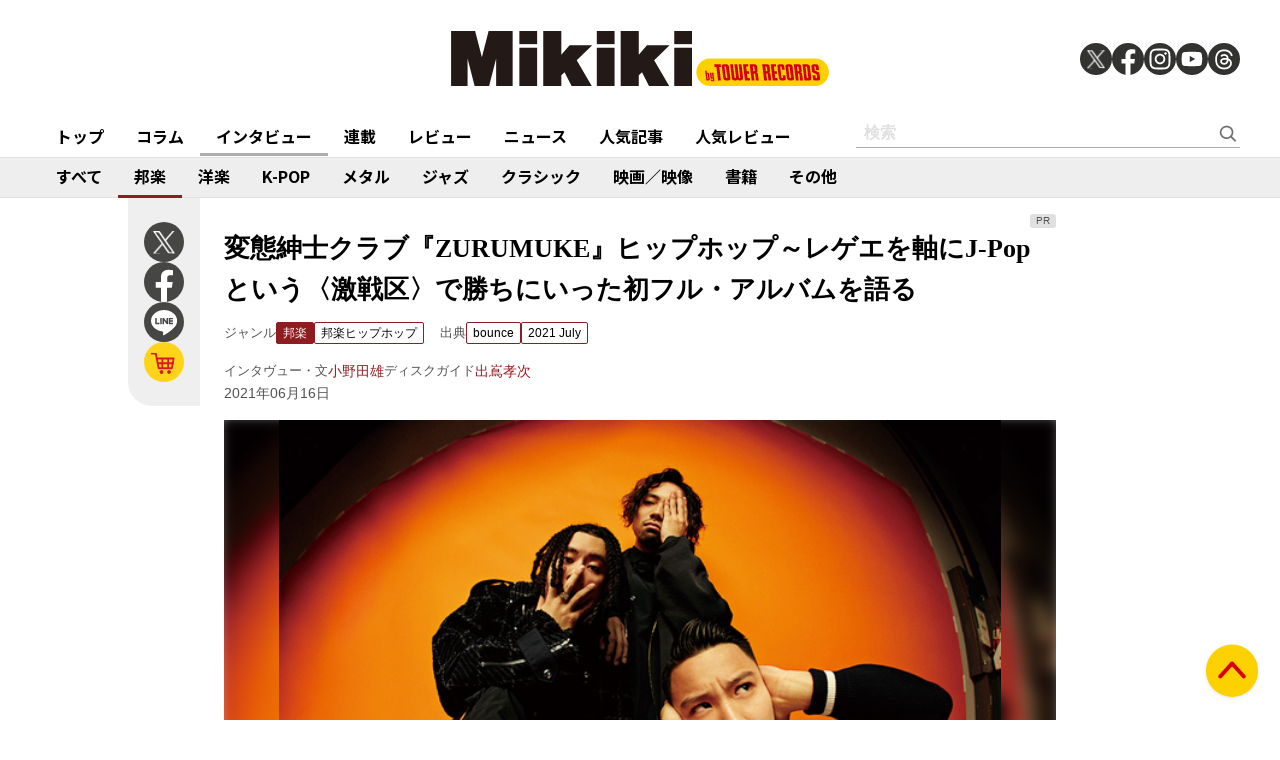

--- FILE ---
content_type: text/html; charset=utf-8
request_url: https://mikiki.tokyo.jp/articles/-/28774
body_size: 25289
content:
<!DOCTYPE html>
<html lang="ja">
  <head>

<meta charset="utf-8">
<meta name="viewport" content="width=device-width, initial-scale=1">
<meta name="robots" content="max-image-preview:large">
<meta name="theme-color" content="#FDD000">
<title>変態紳士クラブ『ZURUMUKE』ヒップホップ～レゲエを軸にJ-Popという〈激戦区〉で勝ちにいった初フル・アルバムを語る | Mikiki by TOWER RECORDS</title>
<meta name="description" content="日本の音楽シーンにおける最大の激戦区で勝ち上がれ!　レゲエとヒップホップの現場から名乗りを上げた三人のフレッシュな才能による初フル・アルバム、ついに完成!激戦区で勝ちたい　ヒップホップ、レゲエを軸にした...">
<meta property="fb:app_id" content="236609006527248">
<meta property="og:locale" content="ja_JP">
<meta property="og:site_name" content="Mikiki">
<meta property="og:title" content="変態紳士クラブ『ZURUMUKE』ヒップホップ～レゲエを軸にJ-Popという〈激戦区〉で勝ちにいった初フル・アルバムを語る | Mikiki by TOWER RECORDS">
<meta property="og:image" content="https://mikiki.ismcdn.jp/mwimgs/5/f/-/img_5fee68e52a70815137e1558c2a906a371023957.jpg">
<meta property="og:type" content="article">
<meta property="og:url" content="https://mikiki.tokyo.jp/articles/-/28774">
<meta property="og:description" content="日本の音楽シーンにおける最大の激戦区で勝ち上がれ!　レゲエとヒップホップの現場から名乗りを上げた三人のフレッシュな才能による初フル・アルバム、ついに完成!激戦区で勝ちたい　ヒップホップ、レゲエを軸にした...">
<meta name="twitter:card" content="summary_large_image">
<meta name="twitter:site" content="@mikiki_tokyo_jp">
<link rel="alternate" type="application/rss+xml" title="Mikiki 新着RSS" href="https://mikiki.tokyo.jp/list/feed/rss">

<!--ou:common metatags-->

<link rel="icon" sizes="16x16 32x32" href="https://mikiki.ismcdn.jp/common/images/mikiki/favicon_2024.ico">
<link rel="apple-touch-icon" sizes="57x57"   href="https://mikiki.ismcdn.jp/common/images/iphone_57x57.png">
<link rel="apple-touch-icon" sizes="114x114"   href="https://mikiki.ismcdn.jp/common/images/iphone_114x114.png">
<link rel="canonical" href="https://mikiki.tokyo.jp/articles/-/28774">
<link rel="preconnect" href="https://fonts.googleapis.com">
<link rel="preconnect" href="https://fonts.gstatic.com" crossorigin>
<link rel="preload" as="style" href="https://fonts.googleapis.com/css2?family=Noto+Sans+JP:wght@400;500;700">
<link rel="stylesheet" href="https://fonts.googleapis.com/css2?family=Noto+Sans+JP:wght@400;500;700" media="print" onload="this.media='all'; this.onload=null;"><link rel="stylesheet" href="https://mikiki.ismcdn.jp/resources/mikiki/css/pc/shared.css?rf=202504011404">
<link rel="stylesheet" href="https://mikiki.ismcdn.jp/resources/mikiki/css/pc/leafs.css?rf=202504011404">
<script src="https://mikiki.ismcdn.jp/common/js/mikiki/lozad.min.js" defer></script>
<script src="https://mikiki.ismcdn.jp/common/js/mikiki/splide.min.js" defer></script>
<script src="https://mikiki.ismcdn.jp/common/js/mikiki/simplebar.min.js" defer></script>
<script src="https://mikiki.ismcdn.jp/resources/prod/mikiki/js/common/shared.prod.js?rf=202504011404" defer></script>
<script src="https://mikiki.ismcdn.jp/resources/prod/mikiki/js/pc/leafs.prod.js?rf=202504011404" defer></script>
  <script>
  document.addEventListener('DOMContentLoaded', function() {
    const firstCentral = document.querySelector('.central');

    if (firstCentral) {
      const parentElement = firstCentral.parentNode;
      const captionElement = firstCentral.querySelector('.caption');
      if (captionElement) {
        document.querySelector('.js-article-set-caption').appendChild(captionElement);
      }
      parentElement.removeChild(firstCentral);
    } 
  });
  </script>
<script>

  document.addEventListener('DOMContentLoaded', function() {
    (function(w,d){
      //w._gaq=[["_setAccount","UA-0000000-1"],["_trackPageview"]];
      //w.___gcfg={lang:"ja"};
      var s,e = d.getElementsByTagName("script")[0],
      a=function(u,f){if(!d.getElementById(f)){s=d.createElement("script");
      s.async=!0;s.src=u;if(f){s.id=f;}e.parentNode.insertBefore(s,e);}};
      //a(("https:"==location.protocol?"//ssl":"//www")+".google-analytics.com/ga.js","ga");
      a("https://apis.google.com/js/plusone.js");
      a("//platform.twitter.com/widgets.js","twitter-wjs");
      a("https://platform.tumblr.com/v1/share.js","tumblr");
    })(this, document);
    var ARTICLE = window.ARTICLE || {};
    ARTICLE.featureIndicator = document.querySelector('.js-infinitescroll-nav');
    if (ARTICLE.featureIndicator) {
      ARTICLE.featureObserver = new IntersectionObserver(
        function(elements) {
          for (const element of  elements) {
            if (element.intersectionRatio > 0) {
              ARTICLE.featureObserver.unobserve(element.target);
              var paginate = element.target;
              var next = parseInt(paginate.getAttribute('data-next'));
              const total = parseInt(paginate.getAttribute('data-total'));
              const currentUrl = new URL(window.location.href);
              var urlWithoutParams = currentUrl.toString();
              if (urlWithoutParams.indexOf('?') !== -1) {
                urlWithoutParams = urlWithoutParams.split('?')[0];
              }
              if (next <= total){
              setTimeout(() => {
                var content = ["<div class=\"central\">\r\n<div class=\"figure-center\" style=\"width:622px;\"><img alt=\"\" src=\"\" class=\"lazy\" data-src=\"https://mikiki.ismcdn.jp/mwimgs/5/f/622wm/img_5fee68e52a70815137e1558c2a906a371023957.jpg\" data-srcset=\"https://mikiki.ismcdn.jp/mwimgs/5/f/622wm/img_5fee68e52a70815137e1558c2a906a371023957.jpg 1x, /mwimgs/5/f/1244wm/img_5fee68e52a70815137e1558c2a906a371023957.jpg 2x\" width=\"622\" height=\"414\"></div>\r\n</div>\r\n\r\n<p><!--&ensp;--><span style=\"color:#696969;\"><strong>日本の音楽シーンにおける最大の激戦区で勝ち上がれ!　レゲエとヒップホップの現場から名乗りを上げた三人のフレッシュな才能による初フル・アルバム、ついに完成!</strong></span></p>\r\n\r\n<p><strong>激戦区で勝ちたい</strong></p>\r\n\r\n<p>　ヒップホップ、レゲエを軸にしたサウンドで、J-Popのフィールドにおいて大躍進を果たした3人組ジャンルレス・ユニット、変態紳士クラブ。〈高校生RAP選手権〉やAbema TVの「ラップスタア誕生！」でその名を知らしめ、1％を拠点に活躍するラッパーのWILYWNKAと、数々のゲーム・チェンジャーを生み出してきた大阪のレゲエ・シーンの次世代を担うディージェイのVIGORMAN。そして、レゲエ・バンドのANADDA REBEL、YARD VIBES BANDの鍵盤奏者からプロデューサーに転じたGeGから成る彼らの前に、勢いを遮る壁はない。</p>\r\n\r\n<p> 「地元、大阪・堺のクラブで、フィーチャーしたラッパーとレゲエのディージェイがレゲエのバンドをバックに歌うという、ヒップホップとレゲエを融合させたイヴェントがあって。主催していた先輩から〈家が近いんだから来いや〉って言われて、当時、中学生だった自分がチャリンコで行ったら、そこでフリースタイルさせられたり、その時からVIGORMANとはずっと遊んでましたね」（WILYWNKA）。</p>\r\n\r\n<p>　いまとなってはスーパー・グループ然とした彼らだが、その出会いは各人がソロとして活躍するよりも遙か前。現場はもちろん、日常において長らく共有してきた遊びのノリが変態紳士クラブの土台となっている。</p>\r\n\r\n<p> 「結成のきっかけはタカ（WILYWNKA）とある先輩と一緒にご飯を食べてる時に、その先輩から〈お前ら、ずっと一緒におるのに2人の曲が1曲もないやん。作りいや〉って言われて。WILYWNKA &amp; VIGORMAN名義の曲を1曲作ろうと。その時に聴かせてもらったのが偶然GeGのトラックだったので、そのまま当時は神戸にあったGeGのスタジオにいきなり押しかけました。その日のうちに2～3曲出来て、“WAVY”“すきにやる”が出来ていくなかで、これをシングルで出すより、もう何曲かがんばってEPの形にして、ユニットでもやる?って」（VIGORMAN）。</p>\r\n\r\n<p>　そうやって2017年に変態紳士クラブでの初EP『ZIP ROCK STAR』を完成させるのと並行して、3人はそれぞれのソロ活動も活発化。そんななかで初EPに収録された“すきにやる”、配信EP『HERO』（2020年）収録の“YOKAZE”が突出したヴァイラル・ヒットを記録したことも拍車をかけ、変態紳士クラブを取り巻く状況はダイナミックに動いていった。</p>\r\n\r\n<div class=\"video\"><iframe frameborder=\"0\" src=\"//www.youtube.com/embed/xFpjnQmjVHI?playsinline=1&amp;rel=0\"></iframe></div>\r\n\r\n<div class=\"video\"><iframe frameborder=\"0\" src=\"//www.youtube.com/embed/q09Gs6e5XVI?playsinline=1&amp;rel=0\"></iframe></div>\r\n\r\n<p> 「ソロでは堅いことをやってると思うんですよ。俺だったらヒップホップ、VIGORだったらレゲエ。そのスタイルから絶対はみ出したくないという謎のこだわりのもとやっているんですけど、変態紳士では〈これは譲られへんねん〉っていう頭でっかちな部分を全部ぶっ壊して、全裸になったような身軽さで何でもできてしまうっていう。ただ、変態紳士が勝負しているのは、ヒップホップやレゲエ以上の激戦区、J-Popやし、俺らはそのフィールドでも勝ちたいんですよ。そして、その活動を評価していただけたら、VIGORの根本にあるレゲエ、GeGがずっとやってきたバンド、僕が身を削ってやってきたヒップホップだったりが少しは信用してもらえるというか、そういうコアな方向に一人でも引き込められたら、微力ながらそれぞれのシーンにも貢献できるんかなって。と言ってもまあ、シーンのことより俺らのやりたいことをただやってるだけなんですけどね（笑）」（WILYWNKA）。</p>\r\n\r\n", "\r\n\r\n<p><strong>自由奔放な制作を経て</strong></p>\r\n\r\n<div class=\"signage disc\">\r\n<div class=\"left img\"><img alt=\"\" src=\"\" srcset=\"https://mikiki.ismcdn.jp/mwimgs/2/3/200/img_23d0460359bb2c07e2cdaca33caa84f5165757.jpg 1x, /mwimgs/2/3/400/img_23d0460359bb2c07e2cdaca33caa84f5165757.jpg 2x\" class=\"lazy\" data-src=\"https://mikiki.ismcdn.jp/mwimgs/2/3/200wm/img_23d0460359bb2c07e2cdaca33caa84f5165757.jpg\" data-srcset=\"https://mikiki.ismcdn.jp/mwimgs/2/3/200wm/img_23d0460359bb2c07e2cdaca33caa84f5165757.jpg 1x, /mwimgs/2/3/400wm/img_23d0460359bb2c07e2cdaca33caa84f5165757.jpg 2x\" width=\"200\" height=\"200\"></div>\r\n\r\n<div class=\"right txt\">\r\n<h1 class=\"header\">\n<span class=\"subtitle\">変態紳士クラブ</span> <span class=\"title\">『ZURUMUKE』</span> <span class=\"info label\">1%／トイズファクトリー</span><span class=\"info pub_year\">（2021）</span>\n</h1>\r\n\r\n<div class=\"genres\">\n<span class=\"header\"><a class=\"name\" href=\"/list/genre?gc=JAPAN\" style=\"background-color:#8f1c21;\">JAPAN</a></span> <a class=\"name_sub\" href=\"/list/genre?gc=JAPAN--RandB_HipHop\" style=\"color:#8f1c21;\">R&amp;B / Hip Hop</a>\n</div>\r\n\r\n<ul class=\"onlineshops\">\r\n\t<li class=\"tr\"><a href=\"http://tower.jp/search/advanced/item/search?artistName=%E5%A4%89%E6%85%8B%E7%B4%B3%E5%A3%AB%E3%82%AF%E3%83%A9%E3%83%96&amp;titleName=ZURUMUKE&amp;displayAllTab=off&amp;mikiki=pfi28774\" target=\"_blank\"><img src=\"https://mikiki.ismcdn.jp/common/images/btn_listen_on_tro.svg\" width=\"228\" height=\"36\"></a></li>\r\n\t<li class=\"reco\"><a href=\"http://ck.jp.ap.valuecommerce.com/servlet/referral?sid=3159478&amp;pid=883041883&amp;vc_url=https://recochoku.jp/album/A2002119262/album\" target=\"_blank\">レコチョクでダウンロード</a></li>\r\n\t<li class=\"applem\"><a href=\"https://music.apple.com/jp/album/zurumuke/1561314235\" target=\"_blank\">Apple Musicで聴く</a></li>\r\n\t<li class=\"spotify\"><a href=\"https://open.spotify.com/album/0BZl0i4DnH6TMpkdK5aqNV\" target=\"_blank\">Spotifyで聴く</a></li>\r\n</ul>\r\n<!-- /.onlineshops -->\n</div>\r\n</div>\r\n\r\n<p>　コロナ禍で表立った活動が制限されるなか、制作における自由奔放さを極めた彼らのファースト・アルバム『ZURUMUKE』の核を担うのは、生音を縦横無尽に操り、メロウネスを生み出すGeGのトラックだ。</p>\r\n\r\n<p> 「僕は周りのミュージシャンを食わすのが昔からの夢というか、目標やったんですけど、バンド時代はそれを叶えることができなかった。でも、プロデューサーになったいまもその気持ちは変わってないんですよ。変態紳士でサンプリングを一切使ってないのはその表れというか、周りのミュージシャンがスゴいので必要ないというか。もちろん、サンプル・ビートの良さはわかっているんですけど、そういうトラックはその道のプロに任せて、自分は自分のやり方を極めたい。自分はトラックメイカーもですが、プロデューサーなんです。ちなみに作り方は、自分で作った曲の原型をLINEで送って、〈あとはよろしく!〉って。それで向こうで弾いてくれたフレーズをチョップして、トラックにまとめ上げていくやり方ですね」（GeG）。</p>\r\n\r\n<p> 「その原型の時点で俺とタカの希望を伝えて、そこから先はほぼ口出しせず、色付けは任せているんですけど、その色付けが長いんですよ。ミュージシャンとの間で音を何往復もさせて、ミックスは1曲につき30ヴァージョンとか? いちばん手が掛かったもので50ヴァージョンとか、気の遠くなる作業でしたよね」（VIGORMAN）。</p>\r\n\r\n<p>　GeG主催のイヴェントが初めてのライヴだったというkojikojiをフィーチャーし、本作の特徴であるストリングスを最大限に活かした“Eureka”からファンキーなダンス・トラック“Get Back”、オーセンティックなヒップホップ、レゲエのエッセンスをエモーショナルに響かせる“Sorry”まで、そのサウンド・アプローチは多種多彩。そこに各人がスキルを磨いてきたWILYWNKA、VIGORMANのラップ、ヴォーカルの柔軟さが加わり、唯一無二の世界観が生み出されている。</p>\r\n\r\n<div class=\"video\"><iframe frameborder=\"0\" src=\"//www.youtube.com/embed/KR1m86p4leY?playsinline=1&amp;rel=0\"></iframe></div>\r\n\r\n<p> 「1つのトピックで丸々1曲、3ヴァース分を練り上げて書くソロに対して、変態紳士は自分が1ヴァース、1フック書いて、タカが残りを書いてくれたらもうその時点で曲が出来ちゃうので、変態紳士ではそれぞれのパートが濃く、瞬発力が髙いんですよ。ソロはソロで言いたいことを余すことなく1曲に詰め込めるからそれはそれで好きなんですけど。俺らは嫌いな宿題を持って帰りたくないので（笑）、一回スタジオに入ったら意地でも書き切りますね。今作で制作したスタジオは大阪、東京はもちろん、寒い季節に夏の曲を作りたくなったら沖縄や宮古島に行って“GOOD and BAD”や“Hey Daisy”を書いたり、“Get Back”は“湾岸TWILIGHT NIGHT”（『ZIP ROCK STAR』収録）のパート2をイメージしてるので、当時EPの制作合宿をしてた兵庫の作用町っていう町に改めて行ったり。まあ、でも、結局はなんか理由をつけて旅行したかっただけかもしれないです（笑）」（VIGORMAN）。</p>\r\n\r\n<p>　そんな自然体の遊びノリで生み出された楽曲群は、アルバム・タイトルである『ZURUMUKE』そのまま。気持ちいい海風に吹かれたかと思えば、ハイウェイを飛ばしてパーティーへ。そこで酒を呑んで呑まれて、アガったりサガったり。その過程でどうしても浮かび上がってくるエモーショナルなタッチにこそ変態紳士クラブらしさがある。</p>\r\n\r\n<p> 「“YOKAZE”なんかは人生最大の二日酔いのなか生まれた曲だったりするんですけど、俺、酒鬱がヒドくて、曲を作ることによって、自分を慰めるみたいなところがあったりとか（笑）。今回のアルバムも聴き進めていくにつれ、昼から夜になっていって、“P-BOYZ”以降は酒ノリになっていくんですよ。だから、暗くなる前の夕方16時すぎくらいから、このアルバムをドライヴしながら聴きはじめると、時間と共に気持ちよく聴けるんじゃないかなって思いますね」（WILYWNKA）。</p>\r\n\r\n<div class=\"video\"><iframe frameborder=\"0\" src=\"//www.youtube.com/embed/hmDF0plE4Vo?playsinline=1&amp;rel=0\"></iframe></div>\r\n\r\n<p><span style=\"font-size:12px;\">メンバーたちの参加した近作を一部紹介。<br>\r\n左から、HIBRIDの2018年作『Hibrid or Die Vol.1』（Hibrid／Manhattan／LEXINGTON）、TENG GANG STARRの2018年作『ICON』（bpm tokyo）、YMGの2018年作『1999』（VLAD）DJ RYOWの2019年作『DREAMS AND NIGHTMARE』（DREAM TEAM／MS）、Shurkn Papの2019年作『The ME』（Island State Music）、Leon Fanourakisの2021年作『SHISHIMAI』（1%）、どついたれ本舗／Buster Bros!!!の2021年作『どついたれ本舗 VS Buster Bros!!!』（EVIL LINE）</span></p>\r\n\r\n<div class=\"related-works disc in-frame\">\r\n<ul>\r\n\t<li>\n<a href=\"https://tower.jp/search/advanced/item/search?isbn=LEXCD%EF%BC%8D18014&amp;sort=1&amp;limit=24&amp;detailSearch=on&amp;detailSearchType=item&amp;displayAllTab=off&amp;mikiki=pfi28774\" target=\"_blank\"><img src=\"\" srcset=\"https://mikiki.ismcdn.jp/mwimgs/c/7/100/img_c790247318e6c8bf3aba41cc8b1609f3242076.jpg 1x, /mwimgs/c/7/200/img_c790247318e6c8bf3aba41cc8b1609f3242076.jpg 2x\" style=\"width:100px;\" class=\"lazy\" data-src=\"https://mikiki.ismcdn.jp/mwimgs/c/7/100wm/img_c790247318e6c8bf3aba41cc8b1609f3242076.jpg\" data-srcset=\"https://mikiki.ismcdn.jp/mwimgs/c/7/100wm/img_c790247318e6c8bf3aba41cc8b1609f3242076.jpg 1x, /mwimgs/c/7/200wm/img_c790247318e6c8bf3aba41cc8b1609f3242076.jpg 2x\" width=\"100\" height=\"100\"> <span class=\"text\"> <span class=\"artistname\">HIBRID ENTERTAINMENT</span> <span class=\"musicttl\">HIBRID OR DIE Vol.1</span> </span> </a>\r\n\r\n\t<div class=\"genre\"><a href=\"https://tower.jp/search/advanced/item/search?isbn=LEXCD%EF%BC%8D18014&amp;sort=1&amp;limit=24&amp;detailSearch=on&amp;detailSearchType=item&amp;displayAllTab=off&amp;mikiki=pfi28774\" target=\"_blank\"><span class=\"icon icon_s\" style=\"background-color:#8f1c21;\"> </span></a></div>\r\n\t<a href=\"https://tower.jp/search/advanced/item/search?isbn=LEXCD%EF%BC%8D18014&amp;sort=1&amp;limit=24&amp;detailSearch=on&amp;detailSearchType=item&amp;displayAllTab=off&amp;mikiki=pfi28774\" target=\"_blank\"> </a>\n</li>\r\n\t<li>\n<a href=\"http://tower.jp/search/advanced/item/search?artistName=TENG%20GANG%20STARR&amp;titleName=ICON&amp;displayAllTab=off&amp;mikiki=pfi28774\" target=\"_blank\"><img src=\"\" srcset=\"https://mikiki.ismcdn.jp/mwimgs/3/2/100/img_324b5954eb5d653ea548faa8b88f6ebd171344.jpg 1x, /mwimgs/3/2/200/img_324b5954eb5d653ea548faa8b88f6ebd171344.jpg 2x\" style=\"width:100px;\" class=\"lazy\" data-src=\"https://mikiki.ismcdn.jp/mwimgs/3/2/100wm/img_324b5954eb5d653ea548faa8b88f6ebd171344.jpg\" data-srcset=\"https://mikiki.ismcdn.jp/mwimgs/3/2/100wm/img_324b5954eb5d653ea548faa8b88f6ebd171344.jpg 1x, /mwimgs/3/2/200wm/img_324b5954eb5d653ea548faa8b88f6ebd171344.jpg 2x\" width=\"100\" height=\"100\"> <span class=\"text\"> <span class=\"artistname\">TENG GANG STARR</span> <span class=\"musicttl\">ICON</span> </span> </a>\r\n\t<div class=\"genre\"><a href=\"http://tower.jp/search/advanced/item/search?artistName=TENG%20GANG%20STARR&amp;titleName=ICON&amp;displayAllTab=off&amp;mikiki=pfi28774\" target=\"_blank\"><span class=\"icon icon_s\" style=\"background-color:#8f1c21;\"> </span></a></div>\r\n\t<a href=\"http://tower.jp/search/advanced/item/search?artistName=TENG%20GANG%20STARR&amp;titleName=ICON&amp;displayAllTab=off&amp;mikiki=pfi28774\" target=\"_blank\"> </a>\n</li>\r\n\t<li>\n<a href=\"http://tower.jp/search/advanced/item/search?artistName=YMG&amp;titleName=1999&amp;displayAllTab=off&amp;mikiki=pfi28774\" target=\"_blank\"><img src=\"\" srcset=\"https://mikiki.ismcdn.jp/mwimgs/d/6/100/img_d6d4282295e9cb828e7f9df3abe0f76e247028.jpg 1x, /mwimgs/d/6/200/img_d6d4282295e9cb828e7f9df3abe0f76e247028.jpg 2x\" style=\"width:100px;\" class=\"lazy\" data-src=\"https://mikiki.ismcdn.jp/mwimgs/d/6/100wm/img_d6d4282295e9cb828e7f9df3abe0f76e247028.jpg\" data-srcset=\"https://mikiki.ismcdn.jp/mwimgs/d/6/100wm/img_d6d4282295e9cb828e7f9df3abe0f76e247028.jpg 1x, /mwimgs/d/6/200wm/img_d6d4282295e9cb828e7f9df3abe0f76e247028.jpg 2x\" width=\"100\" height=\"100\"> <span class=\"text\"> <span class=\"artistname\">YMG</span> <span class=\"musicttl\">1999</span> </span> </a>\r\n\t<div class=\"genre\"><a href=\"http://tower.jp/search/advanced/item/search?artistName=YMG&amp;titleName=1999&amp;displayAllTab=off&amp;mikiki=pfi28774\" target=\"_blank\"><span class=\"icon icon_s\" style=\"background-color:#8f1c21;\"> </span></a></div>\r\n\t<a href=\"http://tower.jp/search/advanced/item/search?artistName=YMG&amp;titleName=1999&amp;displayAllTab=off&amp;mikiki=pfi28774\" target=\"_blank\"> </a>\n</li>\r\n\t<li>\n<a href=\"http://tower.jp/search/advanced/item/search?artistName=DJ%20RYOW&amp;titleName=DREAMS%20AND%20NIGHTMARES&amp;displayAllTab=off&amp;mikiki=pfi28774\" target=\"_blank\"><img src=\"\" srcset=\"https://mikiki.ismcdn.jp/mwimgs/a/d/100/img_ad81b50458692baaf6f914ea958db4db211248.jpg 1x, /mwimgs/a/d/200/img_ad81b50458692baaf6f914ea958db4db211248.jpg 2x\" style=\"width:100px;\" class=\"lazy\" data-src=\"https://mikiki.ismcdn.jp/mwimgs/a/d/100wm/img_ad81b50458692baaf6f914ea958db4db211248.jpg\" data-srcset=\"https://mikiki.ismcdn.jp/mwimgs/a/d/100wm/img_ad81b50458692baaf6f914ea958db4db211248.jpg 1x, /mwimgs/a/d/200wm/img_ad81b50458692baaf6f914ea958db4db211248.jpg 2x\" width=\"100\" height=\"100\"> <span class=\"text\"> <span class=\"artistname\">DJ RYOW</span> <span class=\"musicttl\">DREAMS AND NIGHTMARES</span> </span> </a>\r\n\t<div class=\"genre\">\n<a href=\"https://tower.jp/search/advanced/item/search?isbn=CTCR%EF%BC%8D14957&amp;sort=1&amp;limit=24&amp;detailSearch=on&amp;detailSearchType=item&amp;displayAllTab=off&amp;mikiki=pfi28774\" target=\"_blank\"><span class=\"icon icon_s\" style=\"background-color:#8f1c21;\"> </span></a> <a href=\"https://tower.jp/search/advanced/item/search?isbn=CTCR%EF%BC%8D14957&amp;sort=1&amp;limit=24&amp;detailSearch=on&amp;detailSearchType=item&amp;displayAllTab=off&amp;mikiki=pfi28774\" target=\"_blank\"> </a>\n</div>\r\n\t</li>\r\n\t<li>\n<a href=\"http://tower.jp/search/advanced/item/search?artistName=Shurkn%20Pap&amp;titleName=The%20ME&amp;displayAllTab=off&amp;mikiki=pfi28774\" target=\"_blank\"><img src=\"\" srcset=\"https://mikiki.ismcdn.jp/mwimgs/7/1/100/img_7111affea017cbcb49a4befbe59f2df6195391.jpg 1x, /mwimgs/7/1/200/img_7111affea017cbcb49a4befbe59f2df6195391.jpg 2x\" style=\"width:100px;\" class=\"lazy\" data-src=\"https://mikiki.ismcdn.jp/mwimgs/7/1/100wm/img_7111affea017cbcb49a4befbe59f2df6195391.jpg\" data-srcset=\"https://mikiki.ismcdn.jp/mwimgs/7/1/100wm/img_7111affea017cbcb49a4befbe59f2df6195391.jpg 1x, /mwimgs/7/1/200wm/img_7111affea017cbcb49a4befbe59f2df6195391.jpg 2x\" width=\"100\" height=\"100\"> <span class=\"text\"> <span class=\"artistname\">Shurkn Pap</span> <span class=\"musicttl\">The ME</span> </span> </a>\r\n\t<div class=\"genre\"><a href=\"http://tower.jp/search/advanced/item/search?artistName=Shurkn%20Pap&amp;titleName=The%20ME&amp;displayAllTab=off&amp;mikiki=pfi28774\" target=\"_blank\"><span class=\"icon icon_s\" style=\"background-color:#8f1c21;\"> </span></a></div>\r\n\t<a href=\"http://tower.jp/search/advanced/item/search?artistName=Shurkn%20Pap&amp;titleName=The%20ME&amp;displayAllTab=off&amp;mikiki=pfi28774\" target=\"_blank\"> </a>\n</li>\r\n\t<li>\n<a href=\"http://tower.jp/search/advanced/item/search?artistName=Leon%20Fanourakis&amp;titleName=SHISHIMAI&amp;displayAllTab=off&amp;mikiki=pfi28774\" target=\"_blank\"><img src=\"\" srcset=\"https://mikiki.ismcdn.jp/mwimgs/5/9/100/img_5911975bdcc94c9948e54f693c02d4a0302399.jpg 1x, /mwimgs/5/9/200/img_5911975bdcc94c9948e54f693c02d4a0302399.jpg 2x\" style=\"width:100px;\" class=\"lazy\" data-src=\"https://mikiki.ismcdn.jp/mwimgs/5/9/100wm/img_5911975bdcc94c9948e54f693c02d4a0302399.jpg\" data-srcset=\"https://mikiki.ismcdn.jp/mwimgs/5/9/100wm/img_5911975bdcc94c9948e54f693c02d4a0302399.jpg 1x, /mwimgs/5/9/200wm/img_5911975bdcc94c9948e54f693c02d4a0302399.jpg 2x\" width=\"100\" height=\"100\"> <span class=\"text\"> <span class=\"artistname\">Leon Fanourakis</span> <span class=\"musicttl\">SHISHIMAI</span> </span> </a>\r\n\t<div class=\"genre\"><a href=\"http://tower.jp/search/advanced/item/search?artistName=Leon%20Fanourakis&amp;titleName=SHISHIMAI&amp;displayAllTab=off&amp;mikiki=pfi28774\" target=\"_blank\"><span class=\"icon icon_s\" style=\"background-color:#8f1c21;\"> </span></a></div>\r\n\t<a href=\"http://tower.jp/search/advanced/item/search?artistName=Leon%20Fanourakis&amp;titleName=SHISHIMAI&amp;displayAllTab=off&amp;mikiki=pfi28774\" target=\"_blank\"> </a>\n</li>\r\n\t<li>\n<a href=\"https://tower.jp/search/advanced/item/search?titleName=%E3%81%A9%E3%81%A4%E3%81%84%E3%81%9F%E3%82%8C%E6%9C%AC%E8%88%97+VS+Buster+Bros%EF%BC%81%EF%BC%81%EF%BC%81&amp;sort=1&amp;limit=24&amp;detailSearch=on&amp;detailSearchType=item&amp;displayAllTab=off&amp;mikiki=pfi28774\" target=\"_blank\"><img src=\"\" srcset=\"https://mikiki.ismcdn.jp/mwimgs/b/8/100/img_b8a00c8f3dc74bbc115c80ef24c04329325594.jpg 1x, /mwimgs/b/8/200/img_b8a00c8f3dc74bbc115c80ef24c04329325594.jpg 2x\" style=\"width:100px;\" class=\"lazy\" data-src=\"https://mikiki.ismcdn.jp/mwimgs/b/8/100wm/img_b8a00c8f3dc74bbc115c80ef24c04329325594.jpg\" data-srcset=\"https://mikiki.ismcdn.jp/mwimgs/b/8/100wm/img_b8a00c8f3dc74bbc115c80ef24c04329325594.jpg 1x, /mwimgs/b/8/200wm/img_b8a00c8f3dc74bbc115c80ef24c04329325594.jpg 2x\" width=\"100\" height=\"141\"> <span class=\"text\"> <span class=\"artistname\">どついたれ本舗, Buster Bros!!!</span> <span class=\"musicttl\">どついたれ本舗 VS Buster Bros!!!</span> </span> </a>\r\n\t<div class=\"genre\"><a href=\"https://tower.jp/search/advanced/item/search?titleName=%E3%81%A9%E3%81%A4%E3%81%84%E3%81%9F%E3%82%8C%E6%9C%AC%E8%88%97+VS+Buster+Bros%EF%BC%81%EF%BC%81%EF%BC%81&amp;sort=1&amp;limit=24&amp;detailSearch=on&amp;detailSearchType=item&amp;displayAllTab=off&amp;mikiki=pfi28774\" target=\"_blank\"><span class=\"icon icon_s\" style=\"background-color:#8f1c21;\"> </span></a></div>\r\n\t<a href=\"https://tower.jp/search/advanced/item/search?titleName=%E3%81%A9%E3%81%A4%E3%81%84%E3%81%9F%E3%82%8C%E6%9C%AC%E8%88%97+VS+Buster+Bros%EF%BC%81%EF%BC%81%EF%BC%81&amp;sort=1&amp;limit=24&amp;detailSearch=on&amp;detailSearchType=item&amp;displayAllTab=off&amp;mikiki=pfi28774\" target=\"_blank\"> </a>\n</li>\r\n</ul>\r\n</div>\r\n\r\n", "\r\n\r\n<p><span style=\"color:#696969;\"><strong>それぞれのリリースから振り返る変態紳士たちの足取り</strong></span></p>\r\n\r\n<div class=\"signage disc\">\r\n<div class=\"left img\"><img alt=\"\" src=\"\" srcset=\"https://mikiki.ismcdn.jp/mwimgs/0/a/200/img_0a214600fba7798ed1f5f88858d0ae90141792.jpg 1x, /mwimgs/0/a/400/img_0a214600fba7798ed1f5f88858d0ae90141792.jpg 2x\" class=\"lazy\" data-src=\"https://mikiki.ismcdn.jp/mwimgs/0/a/200wm/img_0a214600fba7798ed1f5f88858d0ae90141792.jpg\" data-srcset=\"https://mikiki.ismcdn.jp/mwimgs/0/a/200wm/img_0a214600fba7798ed1f5f88858d0ae90141792.jpg 1x, /mwimgs/0/a/400wm/img_0a214600fba7798ed1f5f88858d0ae90141792.jpg 2x\" width=\"200\" height=\"200\"></div>\r\n\r\n<div class=\"right txt\">\r\n<h1 class=\"header\">\n<span class=\"subtitle\">変態紳士クラブ</span> <span class=\"title\">『ZIP ROCK STAR』</span> <span class=\"info label\">PLAZMA RECORDZ</span><span class=\"info pub_year\">（2017）</span>\n</h1>\r\n\r\n<div class=\"genres\">\n<span class=\"header\"><a class=\"name\" href=\"/list/genre?gc=JAPAN\" style=\"background-color:#8f1c21;\">JAPAN</a></span> <a class=\"name_sub\" href=\"/list/genre?gc=JAPAN--RandB_HipHop\" style=\"color:#8f1c21;\">R&amp;B / Hip Hop</a> <a class=\"name_sub\" href=\"/list/genre?gc=JAPAN--Reggae\" style=\"color:#8f1c21;\">Reggae</a>\n</div>\r\n\r\n<ul class=\"onlineshops\">\r\n\t<li class=\"tr\"><a href=\"http://tower.jp/search/advanced/item/search?artistName=%E5%A4%89%E6%85%8B%E7%B4%B3%E5%A3%AB%E3%82%AF%E3%83%A9%E3%83%96&amp;titleName=ZIP%20ROCK%20STAR&amp;displayAllTab=off&amp;mikiki=pfi28774\" target=\"_blank\"><img src=\"https://mikiki.ismcdn.jp/common/images/btn_listen_on_tro.svg\" width=\"228\" height=\"36\"></a></li>\r\n\t<li class=\"reco\"><a href=\"http://ck.jp.ap.valuecommerce.com/servlet/referral?sid=3159478&amp;pid=883041883&amp;vc_url=https://recochoku.jp/album/A2001112910/album\" target=\"_blank\">レコチョクでダウンロード</a></li>\r\n\t<li class=\"applem\"><a href=\"https://music.apple.com/jp/album/zip-rock-star-ep/1308101556\" target=\"_blank\">Apple Musicで聴く</a></li>\r\n\t<li class=\"spotify\"><a href=\"https://open.spotify.com/album/2BG6G2bZahnq6Ajqnvjc23\" target=\"_blank\">Spotifyで聴く</a></li>\r\n</ul>\r\n<!-- /.onlineshops -->\n</div>\r\n</div>\r\n\r\n<p>PERSIA主宰の新興レーベルから登場したファーストEP。チルで甘酸っぱい初音源の“WAVY”やポジティヴな“すきにやる”などの人気曲が満載され、風通しのいい自由なスタイルはこの時点で確立されている。グッとくる若さに溢れた“オレンジ”もこのコンビネーションならでは。</p>\r\n\r\n<div class=\"video\"><iframe frameborder=\"0\" src=\"//www.youtube.com/embed/W8yrLFxCGl4?playsinline=1&amp;rel=0\"></iframe></div>\r\n\r\n<p> </p>\r\n\r\n<div class=\"signage disc\">\r\n<div class=\"left img\"><img alt=\"\" src=\"\" srcset=\"https://mikiki.ismcdn.jp/mwimgs/3/1/200/img_31d7c26f93bc1b32fa52643bfba20c1376802.jpg 1x, /mwimgs/3/1/400/img_31d7c26f93bc1b32fa52643bfba20c1376802.jpg 2x\" class=\"lazy\" data-src=\"https://mikiki.ismcdn.jp/mwimgs/3/1/200wm/img_31d7c26f93bc1b32fa52643bfba20c1376802.jpg\" data-srcset=\"https://mikiki.ismcdn.jp/mwimgs/3/1/200wm/img_31d7c26f93bc1b32fa52643bfba20c1376802.jpg 1x, /mwimgs/3/1/400wm/img_31d7c26f93bc1b32fa52643bfba20c1376802.jpg 2x\" width=\"200\" height=\"200\"></div>\r\n\r\n<div class=\"right txt\">\r\n<h1 class=\"header\">\n<span class=\"subtitle\">VIGORMAN</span> <span class=\"title\">『DANK NOVA』</span> <span class=\"info label\">Azito Music Innovation</span><span class=\"info pub_year\">（2018）</span>\n</h1>\r\n\r\n<div class=\"genres\">\n<span class=\"header\"><a class=\"name\" href=\"/list/genre?gc=JAPAN\" style=\"background-color:#8f1c21;\">JAPAN</a></span> <a class=\"name_sub\" href=\"/list/genre?gc=JAPAN--Reggae\" style=\"color:#8f1c21;\">Reggae</a>\n</div>\r\n\r\n<ul class=\"onlineshops\">\r\n\t<li class=\"tr\"><a href=\"http://tower.jp/search/advanced/item/search?artistName=VIGORMAN&amp;titleName=DANK%20NOVA&amp;displayAllTab=off&amp;mikiki=pfi28774\" target=\"_blank\"><img src=\"https://mikiki.ismcdn.jp/common/images/btn_listen_on_tro.svg\" width=\"228\" height=\"36\"></a></li>\r\n\t<li class=\"reco\"><a href=\"http://ck.jp.ap.valuecommerce.com/servlet/referral?sid=3159478&amp;pid=883041883&amp;vc_url=https://recochoku.jp/album/A2001142471/album\" target=\"_blank\">レコチョクでダウンロード</a></li>\r\n\t<li class=\"applem\"><a href=\"https://music.apple.com/jp/album/dank-nova/1328493076\" target=\"_blank\">Apple Musicで聴く</a></li>\r\n\t<li class=\"spotify\"><a href=\"https://open.spotify.com/album/5rwKLc0KMYjXbcQVA8W3tQ\" target=\"_blank\">Spotifyで聴く</a></li>\r\n</ul>\r\n<!-- /.onlineshops -->\n</div>\r\n</div>\r\n\r\n<p>DIGITAL NINJAやBEAN BALLなどでの音源リリースを経て届けた、初のミニ・アルバム。シリアスな表題曲やPERSIAとのコンビ・チューン、メロディアスなチル系など、モダンな音色使いながらもプリミティヴな好曲が並ぶ。逞しい語りで引き込む代表曲“大人が言う”はやはり出色だ。</p>\r\n\r\n<div class=\"video\"><iframe frameborder=\"0\" src=\"//www.youtube.com/embed/3Y8D6Y9AHRc?playsinline=1&amp;rel=0\"></iframe></div>\r\n\r\n<p> </p>\r\n\r\n<div class=\"signage disc\">\r\n<div class=\"left img\"><img alt=\"\" src=\"\" srcset=\"https://mikiki.ismcdn.jp/mwimgs/5/b/200/img_5b67e72c1da34bd03c55555d7701bc12127134.jpg 1x, /mwimgs/5/b/400/img_5b67e72c1da34bd03c55555d7701bc12127134.jpg 2x\" class=\"lazy\" data-src=\"https://mikiki.ismcdn.jp/mwimgs/5/b/200wm/img_5b67e72c1da34bd03c55555d7701bc12127134.jpg\" data-srcset=\"https://mikiki.ismcdn.jp/mwimgs/5/b/200wm/img_5b67e72c1da34bd03c55555d7701bc12127134.jpg 1x, /mwimgs/5/b/400wm/img_5b67e72c1da34bd03c55555d7701bc12127134.jpg 2x\" width=\"200\" height=\"200\"></div>\r\n\r\n<div class=\"right txt\">\r\n<h1 class=\"header\">\n<span class=\"subtitle\">WILYWNKA</span> <span class=\"title\">『SACULA』</span> <span class=\"info label\">1%</span><span class=\"info pub_year\">（2018）</span>\n</h1>\r\n\r\n<div class=\"genres\">\n<span class=\"header\"><a class=\"name\" href=\"/list/genre?gc=JAPAN\" style=\"background-color:#8f1c21;\">JAPAN</a></span> <a class=\"name_sub\" href=\"/list/genre?gc=JAPAN--RandB_HipHop\" style=\"color:#8f1c21;\">R&amp;B / Hip Hop</a>\n</div>\r\n\r\n<ul class=\"onlineshops\">\r\n\t<li class=\"tr\"><a href=\"http://tower.jp/search/advanced/item/search?artistName=WILYWNKA&amp;titleName=SACULA&amp;displayAllTab=off&amp;mikiki=pfi28774\" target=\"_blank\"><img src=\"https://mikiki.ismcdn.jp/common/images/btn_listen_on_tro.svg\" width=\"228\" height=\"36\"></a></li>\r\n\t<li class=\"reco\"><a href=\"http://ck.jp.ap.valuecommerce.com/servlet/referral?sid=3159478&amp;pid=883041883&amp;vc_url=https://recochoku.jp/album/A2001317345/album\" target=\"_blank\">レコチョクでダウンロード</a></li>\r\n\t<li class=\"applem\"><a href=\"https://music.apple.com/jp/album/sacula/1424821972\" target=\"_blank\">Apple Musicで聴く</a></li>\r\n\t<li class=\"spotify\"><a href=\"https://open.spotify.com/album/1q4g3ptoPWTuTDzmVl88uE\" target=\"_blank\">Spotifyで聴く</a></li>\r\n</ul>\r\n<!-- /.onlineshops -->\n</div>\r\n</div>\r\n\r\n<p>ティーン時代の印象を一新したソロ初作。CHIVA製の“Wake Up”、HIDADDY×遊戯との“The Source”が主役のタイトな地力を引き出し、KMやNAOtheLAIZAらも多彩な音世界に助力している。唾奇を迎えた“Take It Easy”と変態紳士クラブでの“See You Later”はGeGがプロデュース。</p>\r\n\r\n<div class=\"video\"><iframe frameborder=\"0\" src=\"//www.youtube.com/embed/jsPTMa-__HE?playsinline=1&amp;rel=0\"></iframe></div>\r\n\r\n<p> </p>\r\n\r\n<div class=\"signage disc\">\r\n<div class=\"left img\"><img alt=\"\" src=\"\" srcset=\"https://mikiki.ismcdn.jp/mwimgs/f/f/200/img_ff576be575e11b0a24ee9593d4552a66344954.jpg 1x, /mwimgs/f/f/400/img_ff576be575e11b0a24ee9593d4552a66344954.jpg 2x\" class=\"lazy\" data-src=\"https://mikiki.ismcdn.jp/mwimgs/f/f/200wm/img_ff576be575e11b0a24ee9593d4552a66344954.jpg\" data-srcset=\"https://mikiki.ismcdn.jp/mwimgs/f/f/200wm/img_ff576be575e11b0a24ee9593d4552a66344954.jpg 1x, /mwimgs/f/f/400wm/img_ff576be575e11b0a24ee9593d4552a66344954.jpg 2x\" width=\"200\" height=\"200\"></div>\r\n\r\n<div class=\"right txt\">\r\n<h1 class=\"header\">\n<span class=\"subtitle\">VARIOUS ARTISTS</span> <span class=\"title\">『Mellow Mellow〜GeG's PLAYLIST〜』</span> <span class=\"info label\">GeG2019</span><span class=\"info pub_year\">（2019）</span>\n</h1>\r\n\r\n<div class=\"genres\">\n<span class=\"header\"><a class=\"name\" href=\"/list/genre?gc=JAPAN\" style=\"background-color:#8f1c21;\">JAPAN</a></span> <a class=\"name_sub\" href=\"/list/genre?gc=JAPAN--RandB_HipHop\" style=\"color:#8f1c21;\">R&amp;B / Hip Hop</a>\n</div>\r\n\r\n<ul class=\"onlineshops\">\r\n\t<li class=\"tr\"><a href=\"https://tower.jp/search/advanced/item/search?titleName=Mellow+Mellow%E3%80%9CGeG%E2%80%99s+PLAYLIST%E3%80%9C&amp;sort=1&amp;limit=24&amp;detailSearch=on&amp;detailSearchType=item&amp;displayAllTab=off&amp;mikiki=pfi28774\" target=\"_blank\"><img src=\"https://mikiki.ismcdn.jp/common/images/btn_listen_on_tro.svg\" width=\"228\" height=\"36\"></a></li>\r\n\t<li class=\"reco\"><a href=\"http://ck.jp.ap.valuecommerce.com/servlet/referral?sid=3159478&amp;pid=883041883&amp;vc_url=https://recochoku.jp/album/A2001547879/album\" target=\"_blank\">レコチョクでダウンロード</a></li>\r\n\t<li class=\"applem\"><a href=\"https://music.apple.com/jp/album/mellow-mellow-gegs-playlist/1472001177\" target=\"_blank\">Apple Musicで聴く</a></li>\r\n\t<li class=\"spotify\"><a href=\"https://open.spotify.com/album/6k4ami1oWmXjKguIivMjeA\" target=\"_blank\">Spotifyで聴く</a></li>\r\n</ul>\r\n<!-- /.onlineshops -->\n</div>\r\n</div>\r\n\r\n<p>変態紳士クラブの“Home”をはじめ、PERSIAやShurkn Pap、Young Coco、BASI、唾奇らがメロウな流れを紡ぐ初のリーダー作。この後に設立したGoosebumpsでは、kojikoji×WILYWNKA×Hiplinとの“I gotta go”やVIGORMANも交えた“Days Gone By”など快調に楽曲を重ねている。</p>\r\n\r\n<div class=\"video\"><iframe frameborder=\"0\" src=\"//www.youtube.com/embed/YAExsufO3Bg?playsinline=1&amp;rel=0\"></iframe></div>\r\n\r\n<p> </p>\r\n\r\n<div class=\"signage disc\">\r\n<div class=\"left img\"><img alt=\"\" src=\"\" srcset=\"https://mikiki.ismcdn.jp/mwimgs/7/3/200/img_732ac5b2f429a7afdb971c5d45886986268182.jpg 1x, /mwimgs/7/3/400/img_732ac5b2f429a7afdb971c5d45886986268182.jpg 2x\" class=\"lazy\" data-src=\"https://mikiki.ismcdn.jp/mwimgs/7/3/200wm/img_732ac5b2f429a7afdb971c5d45886986268182.jpg\" data-srcset=\"https://mikiki.ismcdn.jp/mwimgs/7/3/200wm/img_732ac5b2f429a7afdb971c5d45886986268182.jpg 1x, /mwimgs/7/3/400wm/img_732ac5b2f429a7afdb971c5d45886986268182.jpg 2x\" width=\"200\" height=\"200\"></div>\r\n\r\n<div class=\"right txt\">\r\n<h1 class=\"header\">\n<span class=\"subtitle\">WILYWNKA</span> <span class=\"title\">『PAUSE』</span> <span class=\"info label\">1%</span><span class=\"info pub_year\">（2019）</span>\n</h1>\r\n\r\n<div class=\"genres\">\n<span class=\"header\"><a class=\"name\" href=\"/list/genre?gc=JAPAN\" style=\"background-color:#8f1c21;\">JAPAN</a></span> <a class=\"name_sub\" href=\"/list/genre?gc=JAPAN--RandB_HipHop\" style=\"color:#8f1c21;\">R&amp;B / Hip Hop</a>\n</div>\r\n\r\n<ul class=\"onlineshops\">\r\n\t<li class=\"tr\"><a href=\"http://tower.jp/search/advanced/item/search?artistName=WILYWNKA&amp;titleName=PAUSE&amp;displayAllTab=off&amp;mikiki=pfi28774\" target=\"_blank\"><img src=\"https://mikiki.ismcdn.jp/common/images/btn_listen_on_tro.svg\" width=\"228\" height=\"36\"></a></li>\r\n\t<li class=\"reco\"><a href=\"http://ck.jp.ap.valuecommerce.com/servlet/referral?sid=3159478&amp;pid=883041883&amp;vc_url=https://recochoku.jp/album/A2001556040/\" target=\"_blank\">レコチョクでダウンロード</a></li>\r\n\t<li class=\"applem\"><a href=\"https://geo.music.apple.com/jp/album/pause/1474925312?mt=1&amp;app=music\" target=\"_blank\">Apple Musicで聴く</a></li>\r\n\t<li class=\"spotify\"><a href=\"https://open.spotify.com/album/3bh5j9Od3SCKpXm9063K02\" target=\"_blank\">Spotifyで聴く</a></li>\r\n</ul>\r\n<!-- /.onlineshops -->\n</div>\r\n</div>\r\n\r\n<p>NOAH製のスキルフルな“Return Of The Rap”を筆頭にキャッチーな幅を見せた2作目は、JJJやGREEN ASSASSIN DOLLARとの新鮮な手合わせも奏功。GeGの関与が5曲に増えたのもポイントで、特にSIRUPを迎えた“STAY”や変態紳士での“CIROC”は流石の好感触だろう。</p>\r\n\r\n<div class=\"video\"><iframe frameborder=\"0\" src=\"//www.youtube.com/embed/Aj8o-JD5dCE?playsinline=1&amp;rel=0\"></iframe></div>\r\n\r\n<p> </p>\r\n\r\n<div class=\"signage disc\">\r\n<div class=\"left img\"><img alt=\"\" src=\"\" srcset=\"https://mikiki.ismcdn.jp/mwimgs/4/9/200/img_4949616bacec520bee024aa26531a548113581.jpg 1x, /mwimgs/4/9/400/img_4949616bacec520bee024aa26531a548113581.jpg 2x\" class=\"lazy\" data-src=\"https://mikiki.ismcdn.jp/mwimgs/4/9/200wm/img_4949616bacec520bee024aa26531a548113581.jpg\" data-srcset=\"https://mikiki.ismcdn.jp/mwimgs/4/9/200wm/img_4949616bacec520bee024aa26531a548113581.jpg 1x, /mwimgs/4/9/400wm/img_4949616bacec520bee024aa26531a548113581.jpg 2x\" width=\"200\" height=\"200\"></div>\r\n\r\n<div class=\"right txt\">\r\n<h1 class=\"header\">\n<span class=\"subtitle\">VIGORMAN</span> <span class=\"title\">『SOLIPSISM』</span> <span class=\"info label\">VIGORMAN</span><span class=\"info pub_year\">（2019）</span>\n</h1>\r\n\r\n<div class=\"genres\">\n<span class=\"header\"><a class=\"name\" href=\"/list/genre?gc=JAPAN\" style=\"background-color:#8f1c21;\">JAPAN</a></span> <a class=\"name_sub\" href=\"/list/genre?gc=JAPAN--RandB_HipHop\" style=\"color:#8f1c21;\">R&amp;B / Hip Hop</a>\n</div>\r\n\r\n<ul class=\"onlineshops\">\r\n\t<li class=\"tr\"><a href=\"https://tower.jp/search/advanced/item/search?artistName=VIGORMAN&amp;titleName=SOLIPSISM&amp;sort=1&amp;limit=24&amp;detailSearch=on&amp;detailSearchType=item&amp;displayAllTab=off&amp;mikiki=pfi28774\" target=\"_blank\"><img src=\"https://mikiki.ismcdn.jp/common/images/btn_listen_on_tro.svg\" width=\"228\" height=\"36\"></a></li>\r\n\t<li class=\"reco\"><a href=\"http://ck.jp.ap.valuecommerce.com/servlet/referral?sid=3159478&amp;pid=883041883&amp;vc_url=https://recochoku.jp/album/A2001556609/album\" target=\"_blank\">レコチョクでダウンロード</a></li>\r\n\t<li class=\"applem\"><a href=\"https://music.apple.com/jp/album/solipsism/1475061165\" target=\"_blank\">Apple Musicで聴く</a></li>\r\n\t<li class=\"spotify\"><a href=\"https://open.spotify.com/album/32R5LzJzcKTPgHMLfUjrff\" target=\"_blank\">Spotifyで聴く</a></li>\r\n</ul>\r\n<!-- /.onlineshops -->\n</div>\r\n</div>\r\n\r\n<p>変態紳士での“Vintage from Teenage”やBASIとの“頭悪い天才”など、GeGが大半を手掛けた初のフル・アルバム。先達RUDEBWOY FACEとPERSIAを迎えた774制作の“The Verse”がすこぶる強力な仕上がり。昨年の『ROKUDENASHI』など、これ以降の作品も絶好調だ。</p>\r\n\r\n<div class=\"video\"><iframe frameborder=\"0\" src=\"//www.youtube.com/embed/Fs_4ptAnvw8?playsinline=1&amp;rel=0\"></iframe></div>\r\n\r\n<p> </p>\r\n\r\n<div class=\"signage disc\">\r\n<div class=\"left img\"><img alt=\"\" src=\"\" srcset=\"https://mikiki.ismcdn.jp/mwimgs/d/4/200/img_d4e2196084afa3c08129e5b971a952c9198047.jpg 1x, /mwimgs/d/4/400/img_d4e2196084afa3c08129e5b971a952c9198047.jpg 2x\" class=\"lazy\" data-src=\"https://mikiki.ismcdn.jp/mwimgs/d/4/200wm/img_d4e2196084afa3c08129e5b971a952c9198047.jpg\" data-srcset=\"https://mikiki.ismcdn.jp/mwimgs/d/4/200wm/img_d4e2196084afa3c08129e5b971a952c9198047.jpg 1x, /mwimgs/d/4/400wm/img_d4e2196084afa3c08129e5b971a952c9198047.jpg 2x\" width=\"200\" height=\"200\"></div>\r\n\r\n<div class=\"right txt\">\r\n<h1 class=\"header\">\n<span class=\"subtitle\">WILYWNKA</span> <span class=\"title\">『EAZY EAZY』</span> <span class=\"info label\">1%</span><span class=\"info pub_year\">（2020）</span>\n</h1>\r\n\r\n<div class=\"genres\">\n<span class=\"header\"><a class=\"name\" href=\"/list/genre?gc=JAPAN\" style=\"background-color:#8f1c21;\">JAPAN</a></span> <a class=\"name_sub\" href=\"/list/genre?gc=JAPAN--RandB_HipHop\" style=\"color:#8f1c21;\">R&amp;B / Hip Hop</a>\n</div>\r\n\r\n<ul class=\"onlineshops\">\r\n\t<li class=\"tr\"><a href=\"https://tower.jp/search/advanced/item/search?artistName=WILYWNKA&amp;titleName=EAZY+EAZY&amp;sort=1&amp;limit=24&amp;detailSearch=on&amp;detailSearchType=item&amp;displayAllTab=off&amp;mikiki=pfi28774\" target=\"_blank\"><img src=\"https://mikiki.ismcdn.jp/common/images/btn_listen_on_tro.svg\" width=\"228\" height=\"36\"></a></li>\r\n\t<li class=\"reco\"><a href=\"http://ck.jp.ap.valuecommerce.com/servlet/referral?sid=3159478&amp;pid=883041883&amp;vc_url=https://recochoku.jp/album/A2001898953/album\" target=\"_blank\">レコチョクでダウンロード</a></li>\r\n\t<li class=\"applem\"><a href=\"https://music.apple.com/jp/album/eazy-eazy/1541464241\" target=\"_blank\">Apple Musicで聴く</a></li>\r\n\t<li class=\"spotify\"><a href=\"https://open.spotify.com/album/5CXXxToPgbJPmAYT61LddD\" target=\"_blank\">Spotifyで聴く</a></li>\r\n</ul>\r\n<!-- /.onlineshops -->\n</div>\r\n</div>\r\n\r\n<p>『PAUSE』で手合わせしたBACHLOGICの全曲プロデュースによる7曲入りEP。アタックの強い“油断大敵”ではHibridのBYUNGSUNG KIMによるロウな語り口とディープなコンビネーションを見せるなど、いままでにないフロウのヴァリエーションを全編で披露した野心的な好曲集だ。</p>\r\n\r\n<div class=\"video\"><iframe frameborder=\"0\" src=\"//www.youtube.com/embed/Nzc8rrkLCQc?playsinline=1&amp;rel=0\"></iframe></div>\r\n\r\n<p> </p>\r\n\r\n<div class=\"signage disc\">\r\n<div class=\"left img\"><img alt=\"\" src=\"\" srcset=\"https://mikiki.ismcdn.jp/mwimgs/c/5/200/img_c5c9474bfed6b5d31d20dbc1361e1f35264503.jpg 1x, /mwimgs/c/5/400/img_c5c9474bfed6b5d31d20dbc1361e1f35264503.jpg 2x\" class=\"lazy\" data-src=\"https://mikiki.ismcdn.jp/mwimgs/c/5/200wm/img_c5c9474bfed6b5d31d20dbc1361e1f35264503.jpg\" data-srcset=\"https://mikiki.ismcdn.jp/mwimgs/c/5/200wm/img_c5c9474bfed6b5d31d20dbc1361e1f35264503.jpg 1x, /mwimgs/c/5/400wm/img_c5c9474bfed6b5d31d20dbc1361e1f35264503.jpg 2x\" width=\"200\" height=\"200\"></div>\r\n\r\n<div class=\"right txt\">\r\n<h1 class=\"header\">\n<span class=\"subtitle\">PERSIA</span> <span class=\"title\">『現代芸術 I』</span> <span class=\"info label\">PLAZMA RECORDZ</span><span class=\"info pub_year\">（2021）</span>\n</h1>\r\n\r\n<div class=\"genres\">\n<span class=\"header\"><a class=\"name\" href=\"/list/genre?gc=JAPAN\" style=\"background-color:#8f1c21;\">JAPAN</a></span> <a class=\"name_sub\" href=\"/list/genre?gc=JAPAN--RandB_HipHop\" style=\"color:#8f1c21;\">R&amp;B / Hip Hop</a>\n</div>\r\n\r\n<ul class=\"onlineshops\">\r\n\t<li class=\"tr\"><a href=\"https://tower.jp/search/advanced/item/search?artistName=PERSIA&amp;titleName=%E7%8F%BE%E4%BB%A3%E8%8A%B8%E8%A1%93+I&amp;sort=1&amp;limit=24&amp;detailSearch=on&amp;detailSearchType=item&amp;displayAllTab=off&amp;mikiki=pfi28774\" target=\"_blank\"><img src=\"https://mikiki.ismcdn.jp/common/images/btn_listen_on_tro.svg\" width=\"228\" height=\"36\"></a></li>\r\n\t<li class=\"reco\"><a href=\"http://ck.jp.ap.valuecommerce.com/servlet/referral?sid=3159478&amp;pid=883041883&amp;vc_url=https://recochoku.jp/album/A2002217946/album\" target=\"_blank\">レコチョクでダウンロード</a></li>\r\n\t<li class=\"applem\"><a href=\"https://music.apple.com/jp/album/%E7%8F%BE%E4%BB%A3%E8%8A%B8%E8%A1%93/1570001077\" target=\"_blank\">Apple Musicで聴く</a></li>\r\n\t<li class=\"spotify\"><a href=\"https://open.spotify.com/album/1SCMRNFUITpzwUmnSjr9sC\" target=\"_blank\">Spotifyで聴く</a></li>\r\n</ul>\r\n<!-- /.onlineshops -->\n</div>\r\n</div>\r\n\r\n<p>変態紳士クラブの初EPを送り出したPLAZMAを主宰し、TAK-ZやJAGGLA、DJ RYOWらとのコラボでも知られる名古屋の俊英。ラフな路上感に溢れたこのニュー・アルバムでは、変態紳士クラブを交えた“Back in the days part 2”に加えて、VIGORMANとの“遊び疲れ”もいい感じ。</p>\r\n\r\n<div class=\"video\"><iframe frameborder=\"0\" src=\"//www.youtube.com/embed/9lUUqsx77Yk?playsinline=1&amp;rel=0\"></iframe></div>\r\n"][next - 1];
                const data = document.createElement('div');
                data.classList.add('js-page'); // クラス名を追加
                data.setAttribute('data-page', next);
                var html = `
                  <div class="article-body__page">
                    Page ` + next + ' / ' + total +
                    `<a class="article-body__pagelink js-page-view" href="`+ urlWithoutParams +`">1ページ目から読む</a>
                  </div>
                `;
                data.innerHTML = html + content;
                document.querySelector('.js-infinitescroll-wrap').appendChild(data);
                
                currentUrl.searchParams.set('page', next);
                var updatedUrl = currentUrl.toString();

                history.replaceState(null,null,updatedUrl)

                doLozad();

                // ticktokの埋め込みがあればscriptを再度読み込む
                if (document.querySelectorAll('.tiktok-embed').length !== 0) {
                  fetch("https://www.tiktok.com/embed.js");
                }
                // instagramの埋め込みがあればscriptを再度読み込む
                if (document.querySelectorAll('.instagram-media').length !== 0) {
                  fetch("//www.instagram.com/embed.js");
                }
                // twitterのウィジェットを再度読み込む
                twttr.widgets.load();
                
                next += 1;
                paginate.setAttribute('data-next', next);
                ARTICLE.featureObserver.observe(ARTICLE.featureIndicator);
                }, "600");
              } else {
                  ARTICLE.featureIndicator.remove();
              }
            }
          }
        },
        { 
        rootMargin: "200px 0px",
        threshold: 1.0
        }
      );

      ARTICLE.featureObserver.observe(ARTICLE.featureIndicator);
    }

    function doLozad() {
      var observer = lozad('.lazy');
      observer.observe();
    }

    function handleIntersection(entries) {
        entries.forEach(entry => {
          console.log(entry.intersectionRatio)
            if (entry.isIntersecting || entry.intersectionRatio >= 0.6) {
                // 要素のdata-page属性を取得
                const page = entry.target.getAttribute('data-page');
                // URLを更新
                updateURL(page);
            }
        });
    }

    // IntersectionObserverインスタンスを作成
    const viewportObserver = new IntersectionObserver(handleIntersection, {
        root: null,
        threshold: [0, 0.9]
    });

    // ビューポート内の要素を監視
    function observeNewElements() {
        const elements = document.querySelectorAll('.js-page');
        elements.forEach(element => {
            viewportObserver.observe(element);
        });
    }

    // 初期の要素を監視
    observeNewElements();

    // DOMの変更を監視して新しい要素を自動的にIntersectionObserverに追加
    const observerConfig = {
        childList: true,
        subtree: true
    };

    const observerDOM = new MutationObserver(observeNewElements);
    observerDOM.observe(document.body, observerConfig);

    // URLを更新する関数
    function updateURL(page) {
      const currentUrl = window.location.href;
      const urlWithoutParams = currentUrl.split('?')[0]
      let newUrl;
      if (page === '1') {
        newUrl = urlWithoutParams;
      } else {
        newUrl = urlWithoutParams + '?page=' + page;
      }
      history.replaceState(null,null,newUrl)
    }
  });
</script><script type="application/ld+json">
[{"@context":"https://schema.org","@type":"WebSite","name":"Mikiki","url":"https://mikiki.tokyo.jp","alternateName":"Mikiki","sameAs":["https://twitter.com/mikiki_tokyo_jp","https://www.facebook.com/mikiki.tokyo.jp","https://www.instagram.com/mikiki_tokyo_jp/","https://www.youtube.com/user/mikikitokyojp"],"potentialAction":{"@type":"SearchAction","target":"https://mikiki.tokyo.jp/list/search?fulltext={fulltext}","query-input":"required name=fulltext"}},{"@context":"https://schema.org","@type":"BreadcrumbList","itemListElement":[{"@type":"ListItem","position":1,"item":{"@id":"https://mikiki.tokyo.jp","name":"Mikiki"}},{"@type":"ListItem","position":2,"item":{"@id":"https://mikiki.tokyo.jp/list/genre/JAPAN","name":"邦楽"}},{"@type":"ListItem","position":3,"item":{"@id":"https://mikiki.tokyo.jp/list/genre/JAPAN-HipHop","name":"邦楽ヒップホップ"}},{"@type":"ListItem","position":4,"item":{"@id":"https://mikiki.tokyo.jp/articles/-/28774","name":"変態紳士クラブ『ZURUMUKE』ヒップホップ～レゲエを軸にJ-Popという〈激戦区〉で勝ちにいった初フル・アルバムを語る"}}]},{"@context":"https://schema.org","@type":"NewsArticle","mainEntityOfPage":{"@type":"WebPage","@id":"https://mikiki.tokyo.jp/articles/-/28774"},"headline":"変態紳士クラブ『ZURUMUKE』ヒップホップ～レゲエを軸にJ-Popという〈激戦区〉で勝ちにいった初フル・アルバムを語る","image":{"@type":"ImageObject","url":"https://mikiki.ismcdn.jp/mwimgs/5/f/1600mw/img_5fee68e52a70815137e1558c2a906a371023957.jpg","width":"1312","height":"874"},"datePublished":"2021-06-16T11:45:00+09:00","dateModified":"2021-06-16T18:44:40+09:00","author":[{"@type":"Person","name":"小野田 雄","url":"https://mikiki.tokyo.jp/list/author/小野田 雄"},{"@type":"Person","name":"出嶌 孝次","url":"https://mikiki.tokyo.jp/list/author/出嶌 孝次"}],"description":"日本の音楽シーンにおける最大の激戦区で勝ち上がれ!　レゲエとヒップホップの現場から名乗りを上げた三人のフレッシュな才能による初フル・アルバム、ついに完成!激戦区で勝ちたい　ヒップホップ、レゲエを軸にした...","publisher":{"@type":"Organization","name":"Mikiki","logo":{"@type":"ImageObject","url":"https://mikiki.ismcdn.jp/common/images/mikiki/logo.svg"}}}]
</script>

<script>
dataLayer = [
  {
  "category": "feature_interview",
  "genre": "JAPAN",
  "subgenre": "JAPAN-HipHop",
  "tag": "",
  "relatedArtist": "変態紳士クラブ,kojikoji,VIGORMAN,WILYWNKA,GeG,PERSIA",
  "artist": "変態紳士クラブ",
  "source": "bounce",
  "author": "小野田 雄,出嶌 孝次",
  "pr": "PR",
  "pubDate": "2021-06-16"
}
];
</script>

<!-- Google Tag Manager -->
<script>(function(w,d,s,l,i){w[l]=w[l]||[];w[l].push({'gtm.start':
new Date().getTime(),event:'gtm.js'});var f=d.getElementsByTagName(s)[0],
j=d.createElement(s),dl=l!='dataLayer'?'&l='+l:'';j.async=true;j.src=
'https://www.googletagmanager.com/gtm.js?id='+i+dl;f.parentNode.insertBefore(j,f);
})(window,document,'script','dataLayer','GTM-NC5M3D4');</script>
<!-- End Google Tag Manager -->  </head>
  <body>
  <header class="g-header">
    <div class="g-header__inner">
      <a href="/" class="g-header__logo">
        <img src="https://mikiki.ismcdn.jp/common/images/mikiki/logo.svg" width="120" height="38" alt="Mikiki　タワーレコードの音楽ガイドメディア">
      </a>
<div class="m-sns">
  <a href="https://twitter.com/mikiki_tokyo_jp" class="m-sns-link" target="_blank">
    <img src="https://mikiki.ismcdn.jp/common/images/mikiki/x.svg" width="40" height="40" class="m-sns-icon">
  </a>
  <a href="https://www.facebook.com/mikiki.tokyo.jp" class="m-sns-link" target="_blank">
    <img src="https://mikiki.ismcdn.jp/common/images/mikiki/facebook.svg" width="40" height="40" class="m-sns-icon">
  </a>
  <a href="https://www.instagram.com/mikiki_tokyo_jp/" class="m-sns-link" target="_blank">
    <img src="https://mikiki.ismcdn.jp/common/images/mikiki/instagram.svg" width="40" height="40" class="m-sns-icon">
  </a>
  <a href="https://www.youtube.com/user/mikikitokyojp" class="m-sns-link" target="_blank">
    <img src="https://mikiki.ismcdn.jp/common/images/mikiki/youtube.svg" width="40" height="40" class="m-sns-icon">
  </a>
  <a href=" https://www.threads.net/@mikiki_tokyo_jp" class="m-sns-link" target="_blank">
    <img src="https://mikiki.ismcdn.jp/common/images/mikiki/threads.svg" width="40" height="40" class="m-sns-icon">
  </a>
</div>    </div>
  </header>
  <nav class="g-header-nav">
    <div class="g-header-nav__inner">
      <div class="g-menu-genre-wrap">
        <a href="/" class="g-header-nav__link" data-event="header_top">トップ</a>
      </div>
    <div class="g-menu-genre-wrap">
      <a href="/list/column" class="g-header-nav__link" data-event="header_コラム">コラム</a>
      <ul class="g-menu-genre-list">
        <li class="g-menu-genre">
          <a href="/list/column/JAPAN" class="g-menu-genre__link" style="border-color: #8f1c21" data-event="header_コラム_邦楽">邦楽</a>
        </li>
        <li class="g-menu-genre">
          <a href="/list/column/INTERNATIONAL" class="g-menu-genre__link" style="border-color: #baae12" data-event="header_コラム_洋楽">洋楽</a>
        </li>
        <li class="g-menu-genre">
          <a href="/list/column/KPOP" class="g-menu-genre__link" style="border-color: #d24093" data-event="header_コラム_K-POP">K-POP</a>
        </li>
        <li class="g-menu-genre">
          <a href="/list/column/METAL" class="g-menu-genre__link" style="border-color: #000000" data-event="header_コラム_メタル">メタル</a>
        </li>
        <li class="g-menu-genre">
          <a href="/list/column/JAZZ" class="g-menu-genre__link" style="border-color: #4bb344" data-event="header_コラム_ジャズ">ジャズ</a>
        </li>
        <li class="g-menu-genre">
          <a href="/list/column/CLASSICAL" class="g-menu-genre__link" style="border-color: #3898d5" data-event="header_コラム_クラシック">クラシック</a>
        </li>
        <li class="g-menu-genre">
          <a href="/list/column/MOVIE" class="g-menu-genre__link" style="border-color: #113492" data-event="header_コラム_映画／映像">映画／映像</a>
        </li>
        <li class="g-menu-genre">
          <a href="/list/column/BOOK" class="g-menu-genre__link" style="border-color: #f38f37" data-event="header_コラム_書籍">書籍</a>
        </li>
        <li class="g-menu-genre">
          <a href="/list/column/OTHER" class="g-menu-genre__link" style="border-color: #48465c" data-event="header_コラム_その他">その他</a>
        </li>
      </ul>
    </div>
    <div class="g-menu-genre-wrap">
      <a href="/list/interview" class="g-header-nav__link is-current" data-event="header_インタビュー">インタビュー</a>
      <ul class="g-menu-genre-list">
        <li class="g-menu-genre">
          <a href="/list/interview/JAPAN" class="g-menu-genre__link" style="border-color: #8f1c21" data-event="header_インタビュー_邦楽">邦楽</a>
        </li>
        <li class="g-menu-genre">
          <a href="/list/interview/INTERNATIONAL" class="g-menu-genre__link" style="border-color: #baae12" data-event="header_インタビュー_洋楽">洋楽</a>
        </li>
        <li class="g-menu-genre">
          <a href="/list/interview/KPOP" class="g-menu-genre__link" style="border-color: #d24093" data-event="header_インタビュー_K-POP">K-POP</a>
        </li>
        <li class="g-menu-genre">
          <a href="/list/interview/METAL" class="g-menu-genre__link" style="border-color: #000000" data-event="header_インタビュー_メタル">メタル</a>
        </li>
        <li class="g-menu-genre">
          <a href="/list/interview/JAZZ" class="g-menu-genre__link" style="border-color: #4bb344" data-event="header_インタビュー_ジャズ">ジャズ</a>
        </li>
        <li class="g-menu-genre">
          <a href="/list/interview/CLASSICAL" class="g-menu-genre__link" style="border-color: #3898d5" data-event="header_インタビュー_クラシック">クラシック</a>
        </li>
        <li class="g-menu-genre">
          <a href="/list/interview/MOVIE" class="g-menu-genre__link" style="border-color: #113492" data-event="header_インタビュー_映画／映像">映画／映像</a>
        </li>
        <li class="g-menu-genre">
          <a href="/list/interview/BOOK" class="g-menu-genre__link" style="border-color: #f38f37" data-event="header_インタビュー_書籍">書籍</a>
        </li>
        <li class="g-menu-genre">
          <a href="/list/interview/OTHER" class="g-menu-genre__link" style="border-color: #48465c" data-event="header_インタビュー_その他">その他</a>
        </li>
      </ul>
    </div>
    <div class="g-menu-genre-wrap">
      <a href="/category/feature_series" class="g-header-nav__link" data-event="header_連載">連載</a>
      <ul class="g-menu-genre-list">
        <li class="g-menu-genre">
          <a href="/category/feature_series/JAPAN" class="g-menu-genre__link" style="border-color: #8f1c21" data-event="header_連載_邦楽">邦楽</a>
        </li>
        <li class="g-menu-genre">
          <a href="/category/feature_series/INTERNATIONAL" class="g-menu-genre__link" style="border-color: #baae12" data-event="header_連載_洋楽">洋楽</a>
        </li>
        <li class="g-menu-genre">
          <a href="/category/feature_series/KPOP" class="g-menu-genre__link" style="border-color: #d24093" data-event="header_連載_K-POP">K-POP</a>
        </li>
        <li class="g-menu-genre">
          <a href="/category/feature_series/METAL" class="g-menu-genre__link" style="border-color: #000000" data-event="header_連載_メタル">メタル</a>
        </li>
        <li class="g-menu-genre">
          <a href="/category/feature_series/JAZZ" class="g-menu-genre__link" style="border-color: #4bb344" data-event="header_連載_ジャズ">ジャズ</a>
        </li>
        <li class="g-menu-genre">
          <a href="/category/feature_series/CLASSICAL" class="g-menu-genre__link" style="border-color: #3898d5" data-event="header_連載_クラシック">クラシック</a>
        </li>
        <li class="g-menu-genre">
          <a href="/category/feature_series/MOVIE" class="g-menu-genre__link" style="border-color: #113492" data-event="header_連載_映画／映像">映画／映像</a>
        </li>
        <li class="g-menu-genre">
          <a href="/category/feature_series/BOOK" class="g-menu-genre__link" style="border-color: #f38f37" data-event="header_連載_書籍">書籍</a>
        </li>
        <li class="g-menu-genre">
          <a href="/category/feature_series/OTHER" class="g-menu-genre__link" style="border-color: #48465c" data-event="header_連載_その他">その他</a>
        </li>
      </ul>
    </div>
    <div class="g-menu-genre-wrap">
      <a href="/list/review" class="g-header-nav__link" data-event="header_レビュー">レビュー</a>
      <ul class="g-menu-genre-list">
        <li class="g-menu-genre">
          <a href="/list/review/JAPAN" class="g-menu-genre__link" style="border-color: #8f1c21" data-event="header_レビュー_邦楽">邦楽</a>
        </li>
        <li class="g-menu-genre">
          <a href="/list/review/INTERNATIONAL" class="g-menu-genre__link" style="border-color: #baae12" data-event="header_レビュー_洋楽">洋楽</a>
        </li>
        <li class="g-menu-genre">
          <a href="/list/review/KPOP" class="g-menu-genre__link" style="border-color: #d24093" data-event="header_レビュー_K-POP">K-POP</a>
        </li>
        <li class="g-menu-genre">
          <a href="/list/review/METAL" class="g-menu-genre__link" style="border-color: #000000" data-event="header_レビュー_メタル">メタル</a>
        </li>
        <li class="g-menu-genre">
          <a href="/list/review/JAZZ" class="g-menu-genre__link" style="border-color: #4bb344" data-event="header_レビュー_ジャズ">ジャズ</a>
        </li>
        <li class="g-menu-genre">
          <a href="/list/review/CLASSICAL" class="g-menu-genre__link" style="border-color: #3898d5" data-event="header_レビュー_クラシック">クラシック</a>
        </li>
        <li class="g-menu-genre">
          <a href="/list/review/MOVIE" class="g-menu-genre__link" style="border-color: #113492" data-event="header_レビュー_映画／映像">映画／映像</a>
        </li>
        <li class="g-menu-genre">
          <a href="/list/review/BOOK" class="g-menu-genre__link" style="border-color: #f38f37" data-event="header_レビュー_書籍">書籍</a>
        </li>
        <li class="g-menu-genre">
          <a href="/list/review/OTHER" class="g-menu-genre__link" style="border-color: #48465c" data-event="header_レビュー_その他">その他</a>
        </li>
      </ul>
    </div>
    <div class="g-menu-genre-wrap">
      <a href="/list/news" class="g-header-nav__link" data-event="header_ニュース">ニュース</a>
      <ul class="g-menu-genre-list">
        <li class="g-menu-genre">
          <a href="/list/news/JAPAN" class="g-menu-genre__link" style="border-color: #8f1c21" data-event="header_ニュース_邦楽">邦楽</a>
        </li>
        <li class="g-menu-genre">
          <a href="/list/news/INTERNATIONAL" class="g-menu-genre__link" style="border-color: #baae12" data-event="header_ニュース_洋楽">洋楽</a>
        </li>
        <li class="g-menu-genre">
          <a href="/list/news/KPOP" class="g-menu-genre__link" style="border-color: #d24093" data-event="header_ニュース_K-POP">K-POP</a>
        </li>
        <li class="g-menu-genre">
          <a href="/list/news/METAL" class="g-menu-genre__link" style="border-color: #000000" data-event="header_ニュース_メタル">メタル</a>
        </li>
        <li class="g-menu-genre">
          <a href="/list/news/JAZZ" class="g-menu-genre__link" style="border-color: #4bb344" data-event="header_ニュース_ジャズ">ジャズ</a>
        </li>
        <li class="g-menu-genre">
          <a href="/list/news/CLASSICAL" class="g-menu-genre__link" style="border-color: #3898d5" data-event="header_ニュース_クラシック">クラシック</a>
        </li>
        <li class="g-menu-genre">
          <a href="/list/news/MOVIE" class="g-menu-genre__link" style="border-color: #113492" data-event="header_ニュース_映画／映像">映画／映像</a>
        </li>
        <li class="g-menu-genre">
          <a href="/list/news/BOOK" class="g-menu-genre__link" style="border-color: #f38f37" data-event="header_ニュース_書籍">書籍</a>
        </li>
        <li class="g-menu-genre">
          <a href="/list/news/OTHER" class="g-menu-genre__link" style="border-color: #48465c" data-event="header_ニュース_その他">その他</a>
        </li>
      </ul>
    </div>
    <div class="g-menu-genre-wrap">
      <a href="/list/ranking/articles" class="g-header-nav__link" data-event="header_人気記事">人気記事</a>
    </div>
    <div class="g-menu-genre-wrap">
      <a href="/list/ranking/reviews" class="g-header-nav__link" data-event="header_人気レビュー">人気レビュー</a>
    </div>
    
    <form class="m-search --header" action="/list/search" method="get">
      <input type="text" name="fulltext" class="m-search__box" placeholder="検索">
      <button type="submit" class="m-search__btn"></button>
    </form>
    </div>
  </nav>
<nav class="g-header-nav --genre">
  <div class="g-header-nav__inner">
    <a href="/list/genre/" class="g-header-nav__link" style="border-color: #6F6F6F" data-event="genreNavi_すべて">すべて</a>
    <a href="/list/genre/JAPAN" class="g-header-nav__link is-current" style="border-color: #8f1c21" data-event="genreNavi_邦楽">邦楽</a>
    <a href="/list/genre/INTERNATIONAL" class="g-header-nav__link" style="border-color: #baae12" data-event="genreNavi_洋楽">洋楽</a>
    <a href="/list/genre/KPOP" class="g-header-nav__link" style="border-color: #d24093" data-event="genreNavi_K-POP">K-POP</a>
    <a href="/list/genre/METAL" class="g-header-nav__link" style="border-color: #000000" data-event="genreNavi_メタル">メタル</a>
    <a href="/list/genre/JAZZ" class="g-header-nav__link" style="border-color: #4bb344" data-event="genreNavi_ジャズ">ジャズ</a>
    <a href="/list/genre/CLASSICAL" class="g-header-nav__link" style="border-color: #3898d5" data-event="genreNavi_クラシック">クラシック</a>
    <a href="/list/genre/MOVIE" class="g-header-nav__link" style="border-color: #113492" data-event="genreNavi_映画／映像">映画／映像</a>
    <a href="/list/genre/BOOK" class="g-header-nav__link" style="border-color: #f38f37" data-event="genreNavi_書籍">書籍</a>
    <a href="/list/genre/OTHER" class="g-header-nav__link" style="border-color: #48465c" data-event="genreNavi_その他">その他</a>
  </div>
</nav>
    <article class="article l-wrap --leafs --pt0">
      <div class="article__lside">
        <div class="m-sns --leafs js-article-fixed">
<a href="https://twitter.com/intent/tweet?url=https://mikiki.tokyo.jp/articles/-/28774&text=%E5%A4%89%E6%85%8B%E7%B4%B3%E5%A3%AB%E3%82%AF%E3%83%A9%E3%83%96%E3%80%8EZURUMUKE%E3%80%8F%E3%83%92%E3%83%83%E3%83%97%E3%83%9B%E3%83%83%E3%83%97%EF%BD%9E%E3%83%AC%E3%82%B2%E3%82%A8%E3%82%92%E8%BB%B8%E3%81%ABJ-Pop%E3%81%A8%E3%81%84%E3%81%86%E3%80%88%E6%BF%80%E6%88%A6%E5%8C%BA%E3%80%89%E3%81%A7%E5%8B%9D%E3%81%A1%E3%81%AB%E3%81%84%E3%81%A3%E3%81%9F%E5%88%9D%E3%83%95%E3%83%AB%E3%83%BB%E3%82%A2%E3%83%AB%E3%83%90%E3%83%A0%E3%82%92%E8%AA%9E%E3%82%8B+%7C+Mikiki" class="m-sns-link" target="_blank" data-event="button-sns-X">
  <img src="https://mikiki.ismcdn.jp/common/images/mikiki/x.svg" width="40" height="40" class="m-sns-icon">
</a>
<a href="https://www.facebook.com/share.php?u=https://mikiki.tokyo.jp/articles/-/28774" class="m-sns-link" target="_blank" data-event="button-sns-Facebook">
  <img src="https://mikiki.ismcdn.jp/common/images/mikiki/facebook.svg" width="40" height="40" class="m-sns-icon">
</a>
<a href="https://social-plugins.line.me/lineit/share?url=https://mikiki.tokyo.jp/articles/-/28774" target="_blank" class="m-sns-link" data-event="button-sns-LINE">
  <img src="https://mikiki.ismcdn.jp/common/images/mikiki/line.svg" width="40" height="40" class="m-sns-icon">
</a>            <a href="https://tower.jp/search/advanced/item/search?artistName=%E5%A4%89%E6%85%8B%E7%B4%B3%E5%A3%AB%E3%82%AF%E3%83%A9%E3%83%96&titleName=ZURUMUKE&displayAllTab=off&mikiki=pfi28774" class="m-sns-link" target="_blank">
              <img src="https://mikiki.ismcdn.jp/common/images/mikiki/i_cart.svg" width="40" height="40" class="m-sns-icon">
            </a>
        </div>
      </div>
      <div class="article__main">
<div class="article-header l-sm-pt-16 --pr js-get-height">
  <div class="l-content --pb0 l-sm-mb-4">
    <h1 class="article-header__ttl">変態紳士クラブ『ZURUMUKE』ヒップホップ～レゲエを軸にJ-Popという〈激戦区〉で勝ちにいった初フル・アルバムを語る</h1>
    <div class="u-lg-flex">
      <div class="article-header-info">
        <div class="article-header-inner u-flex">
          <div class="article-header__head">ジャンル</div>
          <a href="/list/genre/JAPAN" class="c-tag --main" style="background-color:#8f1c21;border-color:#8f1c21;" data-event="article_titleGenre_JAPAN">邦楽</a>
            <a href="/list/genre/JAPAN-HipHop" class="c-tag" style="border-color:#8f1c21;" data-event="article_titleSubgenre_JAPAN-HipHop">邦楽ヒップホップ</a>
        </div>
      </div>
      <div class="article-header-info">
        <div class="article-header-inner u-flex">
        <div class="article-header__head">出典</div>
          <a class="c-tag" style="border-color:#8f1c21;" href="/subcategory/bounce" data-event="article_titleSource_bounce">bounce</a> <a class="c-tag" style="border-color:#8f1c21;" href="/subcategory/b451">2021 July</a>
        </div>
      </div>
    </div>
    <div class="article-header-author">
        <div class="article-header-inner u-flex">
          <div class="article-header__head">インタヴュー・文</div>
          <a href="/list/author/%E5%B0%8F%E9%87%8E%E7%94%B0 %E9%9B%84" class="article-header-author-name article-link" style="color:#8f1c21;" data-event="article_titleAuthor_小野田雄">小野田雄</a>
          <div class="article-header__head">ディスクガイド</div>
          <a href="/list/author/%E5%87%BA%E5%B6%8C %E5%AD%9D%E6%AC%A1" class="article-header-author-name article-link" style="color:#8f1c21;" data-event="article_titleAuthor_出嶌孝次">出嶌孝次</a>
        </div>
      <div class="article-header-info__data">2021年06月16日</div>
    </div>
  </div>
</div><div class="article-header__imgwrap js-article-set-caption js-article-fixed-start"> 
  <div class="article-header__mainimg">
    <div class="c-thumb-bg lazy" width="848" height="496" style="background-image: url();" data-background-image="/mwimgs/5/f/620/img_5fee68e52a70815137e1558c2a906a371023957.jpg"></div>
    <img src="[data-uri]" data-src="https://mikiki.ismcdn.jp/mwimgs/5/f/600mw/img_5fee68e52a70815137e1558c2a906a371023957.jpg" data-srcset="https://mikiki.ismcdn.jp/mwimgs/5/f/600mw/img_5fee68e52a70815137e1558c2a906a371023957.jpg 1x,https://mikiki.ismcdn.jp/mwimgs/5/f/1200mw/img_5fee68e52a70815137e1558c2a906a371023957.jpg 2x" width="600" height="350" class=" lazy" alt="">
  </div>
</div><div class="article-body --JAPAN">
  <div class="js-infinitescroll-wrap">
    <div class="js-page" data-page=1>
      <div class="central">
<div class="figure-center" style="width:622px;"><img alt="" src="" class="lazy" data-src="https://mikiki.ismcdn.jp/mwimgs/5/f/622wm/img_5fee68e52a70815137e1558c2a906a371023957.jpg" data-srcset="https://mikiki.ismcdn.jp/mwimgs/5/f/622wm/img_5fee68e52a70815137e1558c2a906a371023957.jpg 1x, /mwimgs/5/f/1244wm/img_5fee68e52a70815137e1558c2a906a371023957.jpg 2x" width="622" height="414"></div>
</div>

<p><!--&ensp;--><span style="color:#696969;"><strong>日本の音楽シーンにおける最大の激戦区で勝ち上がれ!　レゲエとヒップホップの現場から名乗りを上げた三人のフレッシュな才能による初フル・アルバム、ついに完成!</strong></span></p>

<p><strong>激戦区で勝ちたい</strong></p>

<p>　ヒップホップ、レゲエを軸にしたサウンドで、J-Popのフィールドにおいて大躍進を果たした3人組ジャンルレス・ユニット、変態紳士クラブ。〈高校生RAP選手権〉やAbema TVの「ラップスタア誕生！」でその名を知らしめ、1％を拠点に活躍するラッパーのWILYWNKAと、数々のゲーム・チェンジャーを生み出してきた大阪のレゲエ・シーンの次世代を担うディージェイのVIGORMAN。そして、レゲエ・バンドのANADDA REBEL、YARD VIBES BANDの鍵盤奏者からプロデューサーに転じたGeGから成る彼らの前に、勢いを遮る壁はない。</p>

<p> 「地元、大阪・堺のクラブで、フィーチャーしたラッパーとレゲエのディージェイがレゲエのバンドをバックに歌うという、ヒップホップとレゲエを融合させたイヴェントがあって。主催していた先輩から〈家が近いんだから来いや〉って言われて、当時、中学生だった自分がチャリンコで行ったら、そこでフリースタイルさせられたり、その時からVIGORMANとはずっと遊んでましたね」（WILYWNKA）。</p>

<p>　いまとなってはスーパー・グループ然とした彼らだが、その出会いは各人がソロとして活躍するよりも遙か前。現場はもちろん、日常において長らく共有してきた遊びのノリが変態紳士クラブの土台となっている。</p>

<p> 「結成のきっかけはタカ（WILYWNKA）とある先輩と一緒にご飯を食べてる時に、その先輩から〈お前ら、ずっと一緒におるのに2人の曲が1曲もないやん。作りいや〉って言われて。WILYWNKA &amp; VIGORMAN名義の曲を1曲作ろうと。その時に聴かせてもらったのが偶然GeGのトラックだったので、そのまま当時は神戸にあったGeGのスタジオにいきなり押しかけました。その日のうちに2～3曲出来て、“WAVY”“すきにやる”が出来ていくなかで、これをシングルで出すより、もう何曲かがんばってEPの形にして、ユニットでもやる?って」（VIGORMAN）。</p>

<p>　そうやって2017年に変態紳士クラブでの初EP『ZIP ROCK STAR』を完成させるのと並行して、3人はそれぞれのソロ活動も活発化。そんななかで初EPに収録された“すきにやる”、配信EP『HERO』（2020年）収録の“YOKAZE”が突出したヴァイラル・ヒットを記録したことも拍車をかけ、変態紳士クラブを取り巻く状況はダイナミックに動いていった。</p>

<div class="video"><iframe frameborder="0" src="//www.youtube.com/embed/xFpjnQmjVHI?playsinline=1&amp;rel=0"></iframe></div>

<div class="video"><iframe frameborder="0" src="//www.youtube.com/embed/q09Gs6e5XVI?playsinline=1&amp;rel=0"></iframe></div>

<p> 「ソロでは堅いことをやってると思うんですよ。俺だったらヒップホップ、VIGORだったらレゲエ。そのスタイルから絶対はみ出したくないという謎のこだわりのもとやっているんですけど、変態紳士では〈これは譲られへんねん〉っていう頭でっかちな部分を全部ぶっ壊して、全裸になったような身軽さで何でもできてしまうっていう。ただ、変態紳士が勝負しているのは、ヒップホップやレゲエ以上の激戦区、J-Popやし、俺らはそのフィールドでも勝ちたいんですよ。そして、その活動を評価していただけたら、VIGORの根本にあるレゲエ、GeGがずっとやってきたバンド、僕が身を削ってやってきたヒップホップだったりが少しは信用してもらえるというか、そういうコアな方向に一人でも引き込められたら、微力ながらそれぞれのシーンにも貢献できるんかなって。と言ってもまあ、シーンのことより俺らのやりたいことをただやってるだけなんですけどね（笑）」（WILYWNKA）。</p>


    </div>
  </div>
  <div class="article-body__loading js-infinitescroll-nav" data-id="28774" data-url="https://mikiki.tokyo.jp/articles/-/28774" data-next="2" data-total="3">
    <img src="https://mikiki.ismcdn.jp/common/mikiki/images/v1/common/loading.svg" width="160" height="160">
  </div>
<div id="viewable-contentFinish" style="height: 0.1px;" data-event="FinishReading"></div>
</div>      </div>
      <div class="article__rside">
      </div>
    </article>
<div class="article-footer">
  <div class="article-footer__inner l-inner --leafs">
  <div class="article-footer__head">関連作品をタワーレコードでチェック</div>
  <div class="article-footer__content">
    <div class="m-shop-wrap">
      <div class="m-shop --s">
  <div class="m-shop__link">
    <div class="m-shop__img">
        <img src="[data-uri]" data-src="https://mikiki.ismcdn.jp/mwimgs/2/3/110mw/img_23d0460359bb2c07e2cdaca33caa84f5165757.jpg" data-srcset="https://mikiki.ismcdn.jp/mwimgs/2/3/110mw/img_23d0460359bb2c07e2cdaca33caa84f5165757.jpg 1x,https://mikiki.ismcdn.jp/mwimgs/2/3/220mw/img_23d0460359bb2c07e2cdaca33caa84f5165757.jpg 2x" width="110" height="110" class=" lazy" alt="">
    </div>
    <div class="m-shop__content">
      <div class="c-genre-tag --small --shop" style="background-color:#8f1c21;">邦楽</div>
      <div class="m-shop__name">変態紳士クラブ</div>
      <div class="m-shop__title">『ZURUMUKE』</div>
    </div>
    <a href="https://tower.jp/search/advanced/item/search?artistName=%E5%A4%89%E6%85%8B%E7%B4%B3%E5%A3%AB%E3%82%AF%E3%83%A9%E3%83%96&titleName=ZURUMUKE&displayAllTab=off&mikiki=pfi28774" class="m-shop-tr" target="_blank" data-event="relatedWorks_online_1"><img src="/common/images/mikiki/tr_cart_sp.svg" alt=""></a>
  </div>
</div>

    </div>
  </div>
<div class="article-footer__head">関連アーティスト</div>
  <div class="article-footer__content">
    <div class="c-tag-wrapper">
        <a href="/list/search?keyword=%E5%A4%89%E6%85%8B%E7%B4%B3%E5%A3%AB%E3%82%AF%E3%83%A9%E3%83%96" class="c-tag --large" style="border-color:#8f1c21;" data-event="article_relatedArtist">変態紳士クラブ</a>
        <a href="/list/search?keyword=kojikoji" class="c-tag --large" style="border-color:#8f1c21;" data-event="article_relatedArtist">kojikoji</a>
        <a href="/list/search?keyword=VIGORMAN" class="c-tag --large" style="border-color:#8f1c21;" data-event="article_relatedArtist">VIGORMAN</a>
        <a href="/list/search?keyword=WILYWNKA" class="c-tag --large" style="border-color:#8f1c21;" data-event="article_relatedArtist">WILYWNKA</a>
        <a href="/list/search?keyword=GeG" class="c-tag --large" style="border-color:#8f1c21;" data-event="article_relatedArtist">GeG</a>
        <a href="/list/search?keyword=PERSIA" class="c-tag --large" style="border-color:#8f1c21;" data-event="article_relatedArtist">PERSIA</a>
    </div>
  </div>
  <div class="article-footer__head">関連リンク</div>
  <div class="article-footer__content">
    <ul class="article-footer-link-list">
      <li><a href="https://twitter.com/HENTAI_CLUB06" class="article-footer-link-list__link" style="color:#8f1c21;"  target="_blank" data-event="article_relatedLink_変態紳士クラブ (@HENTAI_CLUB06) on Twitter">変態紳士クラブ (@HENTAI_CLUB06) on Twitter</a></li>
  </div>
  <div class="article-footer__head">関連記事</div>
  <div class="article-footer__content">
    <div class="m-article-wrap --related">
        <article class="m-article">
  <a href="/articles/-/39184" class="m-article__link">
  
    <div class="m-article__thumb --s110 c-thumb-bg-wrap">
      <div class="c-thumb-bg lazy" width="110" height="110" style="background-image: url();" data-background-image="https://mikiki.ismcdn.jp/mwimgs/b/c/-/img_bc8826febed2c2c1a929b9f8868c8df1328463.jpg"></div>
      <img src="[data-uri]" data-src="https://mikiki.ismcdn.jp/mwimgs/b/c/110mw/img_bc8826febed2c2c1a929b9f8868c8df1328463.jpg" data-srcset="https://mikiki.ismcdn.jp/mwimgs/b/c/110mw/img_bc8826febed2c2c1a929b9f8868c8df1328463.jpg 1x,https://mikiki.ismcdn.jp/mwimgs/b/c/220mw/img_bc8826febed2c2c1a929b9f8868c8df1328463.jpg 2x" width="110" height="110" class=" lazy" alt="">
    </div>
    <div class="m-article__content">
      <div class="c-genre l-sm-mb-1" style="color: #8f1c21">邦楽</div>
      <div class="m-article__ttl">GeG『Mellow Mellow 〜GeG’s Playlist vol.2〜』唾奇、にしな、Rin音らが参加　変態紳士クラブのプロデューサーによるメロウ&ダンサブルな新作</div>
      <div class="m-article__info">
        <div class="m-article__cat">レビュー</div>
        <time class="m-article__date">2024年09月26日</time>
      </div>
    </div>
  </a>
</article>

        <article class="m-article">
  <a href="/articles/-/31578" class="m-article__link">
  
    <div class="m-article__thumb --s110 c-thumb-bg-wrap">
      <div class="c-thumb-bg lazy" width="110" height="110" style="background-image: url();" data-background-image="https://mikiki.ismcdn.jp/mwimgs/0/e/-/img_0e53ed129d209f79c52b8f37bbede06c325819.jpg"></div>
      <img src="[data-uri]" data-src="https://mikiki.ismcdn.jp/mwimgs/0/e/110mw/img_0e53ed129d209f79c52b8f37bbede06c325819.jpg" data-srcset="https://mikiki.ismcdn.jp/mwimgs/0/e/110mw/img_0e53ed129d209f79c52b8f37bbede06c325819.jpg 1x,https://mikiki.ismcdn.jp/mwimgs/0/e/220mw/img_0e53ed129d209f79c52b8f37bbede06c325819.jpg 2x" width="110" height="110" class=" lazy" alt="">
    </div>
    <div class="m-article__content">
      <div class="c-genre l-sm-mb-1" style="color: #8f1c21">邦楽</div>
      <div class="m-article__ttl">変態紳士クラブ『舌打』板尾創路が気炎を上げるジャケもいい感じ。日本武道館公演を実現させた3人による待望の新曲集</div>
      <div class="m-article__info">
        <div class="m-article__cat">レビュー</div>
        <time class="m-article__date">2022年04月27日</time>
      </div>
    </div>
  </a>
</article>

        <article class="m-article">
  <a href="/articles/-/30696" class="m-article__link">
  
    <div class="m-article__thumb --s110 c-thumb-bg-wrap">
      <div class="c-thumb-bg lazy" width="110" height="110" style="background-image: url();" data-background-image="https://mikiki.ismcdn.jp/mwimgs/8/8/-/img_88a015a4fbe082072466b4c9c8cb23ee108296.jpg"></div>
      <img src="[data-uri]" data-src="https://mikiki.ismcdn.jp/mwimgs/8/8/110mw/img_88a015a4fbe082072466b4c9c8cb23ee108296.jpg" data-srcset="https://mikiki.ismcdn.jp/mwimgs/8/8/110mw/img_88a015a4fbe082072466b4c9c8cb23ee108296.jpg 1x,https://mikiki.ismcdn.jp/mwimgs/8/8/220mw/img_88a015a4fbe082072466b4c9c8cb23ee108296.jpg 2x" width="110" height="110" class=" lazy" alt="">
    </div>
    <div class="m-article__content">
      <div class="c-genre l-sm-mb-1" style="color: #8f1c21">邦楽</div>
      <div class="m-article__ttl">bounceの選ぶ2021年の100枚・前編</div>
      <div class="m-article__info">
        <div class="m-article__cat">コラム</div>
        <time class="m-article__date">2021年12月29日</time>
      </div>
    </div>
  </a>
</article>

        <article class="m-article">
  <a href="/articles/-/28983" class="m-article__link">
  
    <div class="m-article__thumb --s110 c-thumb-bg-wrap">
      <div class="c-thumb-bg lazy" width="110" height="110" style="background-image: url();" data-background-image="https://mikiki.ismcdn.jp/mwimgs/c/0/-/img_c09160caa6639320a59d3744eb04d7ff165845.jpg"></div>
      <img src="[data-uri]" data-src="https://mikiki.ismcdn.jp/mwimgs/c/0/110mw/img_c09160caa6639320a59d3744eb04d7ff165845.jpg" data-srcset="https://mikiki.ismcdn.jp/mwimgs/c/0/110mw/img_c09160caa6639320a59d3744eb04d7ff165845.jpg 1x,https://mikiki.ismcdn.jp/mwimgs/c/0/220mw/img_c09160caa6639320a59d3744eb04d7ff165845.jpg 2x" width="110" height="110" class=" lazy" alt="">
    </div>
    <div class="m-article__content">
      <div class="c-genre l-sm-mb-1" style="color: #8f1c21">邦楽</div>
      <div class="m-article__ttl">変態紳士クラブ『ZURUMUKE』内省性を孕んだ語りとシングジェイ寄りなマイクがメロウに溶け合う初フル作</div>
      <div class="m-article__info">
        <div class="m-article__cat">レビュー</div>
        <time class="m-article__date">2021年07月08日</time>
      </div>
    </div>
  </a>
</article>

        <article class="m-article">
  <a href="/articles/-/28967" class="m-article__link">
  
    <div class="m-article__thumb --s110 c-thumb-bg-wrap">
      <div class="c-thumb-bg lazy" width="110" height="110" style="background-image: url();" data-background-image="https://mikiki.ismcdn.jp/mwimgs/5/9/-/img_598385766315f4ecdefaa39bf39c1796264196.jpg"></div>
      <img src="[data-uri]" data-src="https://mikiki.ismcdn.jp/mwimgs/5/9/110mw/img_598385766315f4ecdefaa39bf39c1796264196.jpg" data-srcset="https://mikiki.ismcdn.jp/mwimgs/5/9/110mw/img_598385766315f4ecdefaa39bf39c1796264196.jpg 1x,https://mikiki.ismcdn.jp/mwimgs/5/9/220mw/img_598385766315f4ecdefaa39bf39c1796264196.jpg 2x" width="110" height="110" class=" lazy" alt="">
    </div>
    <div class="m-article__content">
      <div class="c-genre l-sm-mb-1" style="color: #8f1c21">邦楽</div>
      <div class="m-article__ttl">PERSIA『現代芸術 I』ヒップホップ／レゲエを軸にタフな歌をかます独自の作風が一層深化</div>
      <div class="m-article__info">
        <div class="m-article__cat">レビュー</div>
        <time class="m-article__date">2021年07月07日</time>
      </div>
    </div>
  </a>
</article>

        <article class="m-article">
  <a href="/articles/-/28811" class="m-article__link">
  
    <div class="m-article__thumb --s110 c-thumb-bg-wrap">
      <div class="c-thumb-bg lazy" width="110" height="110" style="background-image: url();" data-background-image="https://mikiki.ismcdn.jp/mwimgs/6/0/-/img_6068d10c4e09ecdb90c1f86e8b88220a155494.jpg"></div>
      <img src="[data-uri]" data-src="https://mikiki.ismcdn.jp/mwimgs/6/0/110mw/img_6068d10c4e09ecdb90c1f86e8b88220a155494.jpg" data-srcset="https://mikiki.ismcdn.jp/mwimgs/6/0/110mw/img_6068d10c4e09ecdb90c1f86e8b88220a155494.jpg 1x,https://mikiki.ismcdn.jp/mwimgs/6/0/220mw/img_6068d10c4e09ecdb90c1f86e8b88220a155494.jpg 2x" width="110" height="110" class=" lazy" alt="">
    </div>
    <div class="m-article__content">
      <div class="c-genre l-sm-mb-1" style="color: #48465c">その他</div>
      <div class="m-article__ttl">【Love Me Doの音楽占い〈+MUSIC〉】第10回　2021年7月のおすすめMUSICは……?</div>
      <div class="m-article__info">
        <div class="m-article__cat">連載</div>
        <time class="m-article__date">2021年07月01日</time>
      </div>
    </div>
  </a>
</article>

        <article class="m-article">
  <a href="/articles/-/28834" class="m-article__link">
  
    <div class="m-article__thumb --s110 c-thumb-bg-wrap">
      <div class="c-thumb-bg lazy" width="110" height="110" style="background-image: url();" data-background-image="https://mikiki.ismcdn.jp/mwimgs/e/9/-/img_e94a785514fbee95ccc28be1ddd10f69264611.jpg"></div>
      <img src="[data-uri]" data-src="https://mikiki.ismcdn.jp/mwimgs/e/9/110mw/img_e94a785514fbee95ccc28be1ddd10f69264611.jpg" data-srcset="https://mikiki.ismcdn.jp/mwimgs/e/9/110mw/img_e94a785514fbee95ccc28be1ddd10f69264611.jpg 1x,https://mikiki.ismcdn.jp/mwimgs/e/9/220mw/img_e94a785514fbee95ccc28be1ddd10f69264611.jpg 2x" width="110" height="110" class=" lazy" alt="">
    </div>
    <div class="m-article__content">
      <div class="c-genre l-sm-mb-1" style="color: #8f1c21">邦楽</div>
      <div class="m-article__ttl">DYGL、Kroi、DJ KAWASAKIが表紙で登場!　タワーレコードのフリーマガジン〈bounce〉451号、6月25日（金）発行</div>
      <div class="m-article__info">
        <div class="m-article__cat">ニュース</div>
        <time class="m-article__date">2021年06月20日</time>
      </div>
    </div>
  </a>
</article>

        <article class="m-article">
  <a href="/articles/-/27726" class="m-article__link">
  
    <div class="m-article__thumb --s110 c-thumb-bg-wrap">
      <div class="c-thumb-bg lazy" width="110" height="110" style="background-image: url();" data-background-image="https://mikiki.ismcdn.jp/mwimgs/b/8/-/img_b8a00c8f3dc74bbc115c80ef24c04329325594.jpg"></div>
      <img src="[data-uri]" data-src="https://mikiki.ismcdn.jp/mwimgs/b/8/110mw/img_b8a00c8f3dc74bbc115c80ef24c04329325594.jpg" data-srcset="https://mikiki.ismcdn.jp/mwimgs/b/8/110mw/img_b8a00c8f3dc74bbc115c80ef24c04329325594.jpg 1x,https://mikiki.ismcdn.jp/mwimgs/b/8/220mw/img_b8a00c8f3dc74bbc115c80ef24c04329325594.jpg 2x" width="110" height="110" class=" lazy" alt="">
    </div>
    <div class="m-article__content">
      <div class="c-genre l-sm-mb-1" style="color: #8f1c21">邦楽</div>
      <div class="m-article__ttl">『どついたれ本舗 VS Buster Bros!!!』餓鬼レンジャー・ポチョムキンやウルフルズの熱い曲で、オオサカ／イケブクロ・ディビジョンが火花を散らす</div>
      <div class="m-article__info">
        <div class="m-article__cat">レビュー</div>
        <time class="m-article__date">2021年02月26日</time>
      </div>
    </div>
  </a>
</article>

        <article class="m-article">
  <a href="/articles/-/24923" class="m-article__link">
  
    <div class="m-article__thumb --s110 c-thumb-bg-wrap">
      <div class="c-thumb-bg lazy" width="110" height="110" style="background-image: url();" data-background-image="https://mikiki.ismcdn.jp/mwimgs/b/3/-/img_b3cdc51e631767a9297f902d292cd2a7119823.jpg"></div>
      <img src="[data-uri]" data-src="https://mikiki.ismcdn.jp/mwimgs/b/3/110mw/img_b3cdc51e631767a9297f902d292cd2a7119823.jpg" data-srcset="https://mikiki.ismcdn.jp/mwimgs/b/3/110mw/img_b3cdc51e631767a9297f902d292cd2a7119823.jpg 1x,https://mikiki.ismcdn.jp/mwimgs/b/3/220mw/img_b3cdc51e631767a9297f902d292cd2a7119823.jpg 2x" width="110" height="110" class=" lazy" alt="">
    </div>
    <div class="m-article__content">
      <div class="c-genre l-sm-mb-1" style="color: #8f1c21">邦楽</div>
      <div class="m-article__ttl">田島ハルコ、AMIKO、サニーデイ・サービス、シギ……Mikiki編集部員が今週オススメの邦楽曲</div>
      <div class="m-article__info">
        <div class="m-article__cat">連載</div>
        <time class="m-article__date">2020年04月14日</time>
      </div>
    </div>
  </a>
</article>

        <article class="m-article">
  <a href="/articles/-/23143" class="m-article__link">
  
    <div class="m-article__thumb --s110 c-thumb-bg-wrap">
      <div class="c-thumb-bg lazy" width="110" height="110" style="background-image: url();" data-background-image="https://mikiki.ismcdn.jp/mwimgs/7/3/-/img_732ac5b2f429a7afdb971c5d45886986268182.jpg"></div>
      <img src="[data-uri]" data-src="https://mikiki.ismcdn.jp/mwimgs/7/3/110mw/img_732ac5b2f429a7afdb971c5d45886986268182.jpg" data-srcset="https://mikiki.ismcdn.jp/mwimgs/7/3/110mw/img_732ac5b2f429a7afdb971c5d45886986268182.jpg 1x,https://mikiki.ismcdn.jp/mwimgs/7/3/220mw/img_732ac5b2f429a7afdb971c5d45886986268182.jpg 2x" width="110" height="110" class=" lazy" alt="">
    </div>
    <div class="m-article__content">
      <div class="c-genre l-sm-mb-1" style="color: #8f1c21">邦楽</div>
      <div class="m-article__ttl">WILYWNKA『PAUSE』Shurkn PapやSIRUPらも客演　伝統も革新もスキルフルに披露する語り口がカッコ良すぎ</div>
      <div class="m-article__info">
        <div class="m-article__cat">レビュー</div>
        <time class="m-article__date">2019年10月16日</time>
      </div>
    </div>
  </a>
</article>

        <article class="m-article">
  <a href="/articles/-/19710" class="m-article__link">
  
    <div class="m-article__thumb --s110 c-thumb-bg-wrap">
      <div class="c-thumb-bg lazy" width="110" height="110" style="background-image: url();" data-background-image="https://mikiki.ismcdn.jp/mwimgs/c/9/-/img_c9fcd2fc0e0cab011bc5de36f9177b26525745.jpg"></div>
      <img src="[data-uri]" data-src="https://mikiki.ismcdn.jp/mwimgs/c/9/110mw/img_c9fcd2fc0e0cab011bc5de36f9177b26525745.jpg" data-srcset="https://mikiki.ismcdn.jp/mwimgs/c/9/110mw/img_c9fcd2fc0e0cab011bc5de36f9177b26525745.jpg 1x,https://mikiki.ismcdn.jp/mwimgs/c/9/220mw/img_c9fcd2fc0e0cab011bc5de36f9177b26525745.jpg 2x" width="110" height="110" class=" lazy" alt="">
    </div>
    <div class="m-article__content">
      <div class="c-genre l-sm-mb-1" style="color: #8f1c21">邦楽</div>
      <div class="m-article__ttl">KAWMAN 『DANCEHALL 天然記念物』 変態紳士クラブら提供したオケ上で大阪弁のDJイングが怪しく躍る</div>
      <div class="m-article__info">
        <div class="m-article__cat">レビュー</div>
        <time class="m-article__date">2018年11月13日</time>
      </div>
    </div>
  </a>
</article>

        <article class="m-article">
  <a href="/articles/-/16412" class="m-article__link">
  
    <div class="m-article__thumb --s110 c-thumb-bg-wrap">
      <div class="c-thumb-bg lazy" width="110" height="110" style="background-image: url();" data-background-image="https://mikiki.ismcdn.jp/mwimgs/0/a/-/img_0a214600fba7798ed1f5f88858d0ae90141792.jpg"></div>
      <img src="[data-uri]" data-src="https://mikiki.ismcdn.jp/mwimgs/0/a/110mw/img_0a214600fba7798ed1f5f88858d0ae90141792.jpg" data-srcset="https://mikiki.ismcdn.jp/mwimgs/0/a/110mw/img_0a214600fba7798ed1f5f88858d0ae90141792.jpg 1x,https://mikiki.ismcdn.jp/mwimgs/0/a/220mw/img_0a214600fba7798ed1f5f88858d0ae90141792.jpg 2x" width="110" height="110" class=" lazy" alt="">
    </div>
    <div class="m-article__content">
      <div class="c-genre l-sm-mb-1" style="color: #8f1c21">邦楽</div>
      <div class="m-article__ttl">変態紳士クラブ 『ZIP ROCK STAR』 〈高校生ラップ選手権〉出身MCと技巧派レゲエDJで結成、アーバンな意匠の佳曲集</div>
      <div class="m-article__info">
        <div class="m-article__cat">レビュー</div>
        <time class="m-article__date">2017年12月22日</time>
      </div>
    </div>
  </a>
</article>

    </div>
  </div>

  </div>
</div>    <div class="js-article-fixed-end"></div>
<nav class="m-breadcrumb">
  <div class="l-inner --leafs">
    <a href="/" class="m-breadcrumb__item">Mikiki</a>
        <a href="/list/interview" class="m-breadcrumb__item" data-event="article_breadcrumb_インタビュー">インタビュー</a>
        <a href="/list/genre/JAPAN" class="m-breadcrumb__item" data-event="article_breadcrumb_邦楽">邦楽</a>
        <a href="/list/genre/JAPAN-HipHop" class="m-breadcrumb__item" data-event="article_breadcrumb_邦楽ヒップホップ">邦楽ヒップホップ</a>
        <a href="/articles/-/28774" class="m-breadcrumb__item is-current" data-event="article_breadcrumb_変態紳士クラブ『ZURUMUKE』ヒップホップ～レゲエを軸にJ-Popという〈激戦区〉で勝ちにいった初フル・アルバムを語る">変態紳士クラブ『ZURUMUKE』ヒップホップ～レゲエを軸にJ-Popという〈激戦区〉で勝ちにいった初フル・アルバムを語る</a>
  </div>
</nav>

  <div class="g-ranking js-tab-group --leafs">
    <div class="l-inner">
    <div class="l-content">
        <div class="g-ranking-head">RANKING<span class="g-ranking-head__sub">人気記事</span></div>
      <div class="g-ranking-list" data-tab-index='0'>
        <article class="m-card-article --ranking">
  <div class="g-ranking-item-num"></div>
  <a href="/articles/-/43032" class="m-card-article__link" data-event="ranking_1">
    <div class="m-card-article__thumb  c-thumb-bg-wrap">
      <div class="c-thumb-bg lazy" width="660" height="496" style="background-image: url(https://mikiki.ismcdn.jp/mwimgs/e/0/-/img_e0027eb3cbc466b9e9f8d6d2060d34d5238410.jpg);"></div>
      <img src="[data-uri]" data-src="https://mikiki.ismcdn.jp/mwimgs/e/0/600mw/img_e0027eb3cbc466b9e9f8d6d2060d34d5238410.jpg" data-srcset="https://mikiki.ismcdn.jp/mwimgs/e/0/600mw/img_e0027eb3cbc466b9e9f8d6d2060d34d5238410.jpg 1x,https://mikiki.ismcdn.jp/mwimgs/e/0/1200mw/img_e0027eb3cbc466b9e9f8d6d2060d34d5238410.jpg 2x" width="600" height="450" class=" lazy" alt="">
    </div>
    <div class="m-card-article__bottom">
      <div class="c-genre-tag" style="background-color: #8f1c21"><span class="c-genre__main">邦楽</span></div>
      <div class="m-card-article__content">
        <div class="m-card-article__ttl">いまこそ米米CLUBの真髄に触れる!　知られざるサマーポップから過激なソーリー曲まで、デビュー40周年を迎えたバンドの必聴ソングを紹介</div>
        <div class="m-card-article__info">
  <div class="m-card-article__cat">連載</div>
  <time class="m-card-article__date">2025年10月31日</time>
</div>

      </div>
    </div>
  </a>
</article>
<article class="m-article">
  <a href="/articles/-/43018" class="m-article__link --ranking">
  <div class="g-ranking-item-num"></div>
    <div class="m-article__thumb --s110 c-thumb-bg-wrap">
      <div class="c-thumb-bg lazy" width="110" height="110" style="background-image: url();" data-background-image="https://mikiki.ismcdn.jp/mwimgs/4/1/-/img_41f4bd10c794f89aae54a123c985dc0549542.jpg"></div>
      <img src="[data-uri]" data-src="https://mikiki.ismcdn.jp/mwimgs/4/1/110mw/img_41f4bd10c794f89aae54a123c985dc0549542.jpg" data-srcset="https://mikiki.ismcdn.jp/mwimgs/4/1/110mw/img_41f4bd10c794f89aae54a123c985dc0549542.jpg 1x,https://mikiki.ismcdn.jp/mwimgs/4/1/220mw/img_41f4bd10c794f89aae54a123c985dc0549542.jpg 2x" width="110" height="110" class=" lazy" alt="">
    </div>
    <div class="m-article__content">
      <div class="c-genre-tag" style="background-color: #8f1c21"><span class="c-genre__main">邦楽</span></div>
      <div class="m-article__ttl">米津玄師はデンジとレゼをどう表現したのか?　「チェンソーマン レゼ篇」の世界的ヒットを受け“IRIS OUT”“JANE DOE”を徹底分析</div>
      <div class="m-article__info">
        <div class="m-article__cat">コラム</div>
        <time class="m-article__date">2025年10月30日</time>
      </div>
    </div>
  </a>
</article>
<article class="m-article">
  <a href="/articles/-/42800" class="m-article__link --ranking">
  <div class="g-ranking-item-num"></div>
    <div class="m-article__thumb --s110 c-thumb-bg-wrap">
      <div class="c-thumb-bg lazy" width="110" height="110" style="background-image: url();" data-background-image="https://mikiki.ismcdn.jp/mwimgs/c/a/-/img_ca25cfe1f46e639789426b2dff70f40e390769.jpg"></div>
      <img src="[data-uri]" data-src="https://mikiki.ismcdn.jp/mwimgs/c/a/110mw/img_ca25cfe1f46e639789426b2dff70f40e390769.jpg" data-srcset="https://mikiki.ismcdn.jp/mwimgs/c/a/110mw/img_ca25cfe1f46e639789426b2dff70f40e390769.jpg 1x,https://mikiki.ismcdn.jp/mwimgs/c/a/220mw/img_ca25cfe1f46e639789426b2dff70f40e390769.jpg 2x" width="110" height="110" class=" lazy" alt="">
    </div>
    <div class="m-article__content">
      <div class="c-genre-tag" style="background-color: #3898d5"><span class="c-genre__main">クラシック</span></div>
      <div class="m-article__ttl">八木勇征が獅子奮迅の活躍を見せたオペラ「平家物語－平清盛－」〈諸行無常〉の世界を現出させた世界初演をレポート</div>
      <div class="m-article__info">
        <div class="m-article__cat">イベント&ライブ・レポート</div>
        <time class="m-article__date">2025年10月09日</time>
      </div>
    </div>
  </a>
</article>
<article class="m-article">
  <a href="/articles/-/43072" class="m-article__link --ranking">
  <div class="g-ranking-item-num"></div>
    <div class="m-article__thumb --s110 c-thumb-bg-wrap">
      <div class="c-thumb-bg lazy" width="110" height="110" style="background-image: url();" data-background-image="https://mikiki.ismcdn.jp/mwimgs/d/0/-/img_d0b56dcbc073077f9fb11a28a95953e9349289.jpg"></div>
      <img src="[data-uri]" data-src="https://mikiki.ismcdn.jp/mwimgs/d/0/110mw/img_d0b56dcbc073077f9fb11a28a95953e9349289.jpg" data-srcset="https://mikiki.ismcdn.jp/mwimgs/d/0/110mw/img_d0b56dcbc073077f9fb11a28a95953e9349289.jpg 1x,https://mikiki.ismcdn.jp/mwimgs/d/0/220mw/img_d0b56dcbc073077f9fb11a28a95953e9349289.jpg 2x" width="110" height="110" class=" lazy" alt="">
    </div>
    <div class="m-article__content">
      <div class="c-genre-tag" style="background-color: #000000"><span class="c-genre__main">メタル</span></div>
      <div class="m-article__ttl">聖飢魔II黒ミサにダミアン浜田陛下が26年ぶり合流!　“蠟人形の館”も披露したDamian Hamada’s Creaturesとの〈地球魔界化計画 第II章〉レポ</div>
      <div class="m-article__info">
        <div class="m-article__cat">イベント&ライブ・レポート</div>
        <time class="m-article__date">2025年11月03日</time>
      </div>
    </div>
  </a>
</article>
<article class="m-article">
  <a href="/articles/-/42115" class="m-article__link --ranking">
  <div class="g-ranking-item-num"></div>
    <div class="m-article__thumb --s110 c-thumb-bg-wrap">
      <div class="c-thumb-bg lazy" width="110" height="110" style="background-image: url();" data-background-image="https://mikiki.ismcdn.jp/mwimgs/4/4/-/img_44ebe00b863e88953889f9fb53a264151150967.jpg"></div>
      <img src="[data-uri]" data-src="https://mikiki.ismcdn.jp/mwimgs/4/4/110mw/img_44ebe00b863e88953889f9fb53a264151150967.jpg" data-srcset="https://mikiki.ismcdn.jp/mwimgs/4/4/110mw/img_44ebe00b863e88953889f9fb53a264151150967.jpg 1x,https://mikiki.ismcdn.jp/mwimgs/4/4/220mw/img_44ebe00b863e88953889f9fb53a264151150967.jpg 2x" width="110" height="110" class=" lazy" alt="">
    </div>
    <div class="m-article__content">
      <div class="c-genre-tag" style="background-color: #8f1c21"><span class="c-genre__main">邦楽</span></div>
      <div class="m-article__ttl">Netflix「グラスハート」の音楽はなぜ魅力的か?　佐藤健ら演じるバンドTENBLANKのアルバム『Glass Heart』全曲レビューから迫る</div>
      <div class="m-article__info">
        <div class="m-article__cat">コラム</div>
        <time class="m-article__date">2025年07月31日</time>
      </div>
    </div>
  </a>
</article>

        <a href="/list/ranking/articles" class="c-btn --bk" data-event="ranking_more">人気記事一覧へ</a>
      </div>
    </div>
    </div>
  </div>


  <div class="g-ranking js-tab-group --review --leafs">
    <div class="l-inner">
    <div class="l-content">
      <div class="g-ranking-head">RANKING<span class="g-ranking-head__sub">人気レビュー</span></div>
      <div class="g-ranking-list" data-tab-index='0'>
      <article class="m-card-article --ranking">
  <div class="g-ranking-item-num"></div>
  <a href="/articles/-/32209" class="m-card-article__link" data-event="ranking_1">
    <div class="m-card-article__thumb  c-thumb-bg-wrap">
      <div class="c-thumb-bg lazy" width="660" height="496" style="background-image: url(https://mikiki.ismcdn.jp/mwimgs/9/b/-/img_9bdd2b77d53916284f1066f3855cf5b481434.jpg);"></div>
      <img src="[data-uri]" data-src="https://mikiki.ismcdn.jp/mwimgs/9/b/600mw/img_9bdd2b77d53916284f1066f3855cf5b481434.jpg" data-srcset="https://mikiki.ismcdn.jp/mwimgs/9/b/600mw/img_9bdd2b77d53916284f1066f3855cf5b481434.jpg 1x,https://mikiki.ismcdn.jp/mwimgs/9/b/1200mw/img_9bdd2b77d53916284f1066f3855cf5b481434.jpg 2x" width="600" height="450" class=" lazy" alt="">
    </div>
    <div class="m-card-article__bottom">
      <div class="c-genre-tag" style="background-color: #8f1c21"><span class="c-genre__main">邦楽</span></div>
      <div class="m-card-article__content">
        <div class="m-card-article__ttl">VA『新・心に響く唄』中島みゆき、薬師丸ひろ子、オフコース、浜田省吾ら80年代オールスターの〈大人になるにつれて、より心に響く〉35曲が一堂に</div>
        <div class="m-card-article__info">
  <div class="m-card-article__cat">レビュー</div>
  <time class="m-card-article__date">2022年07月28日</time>
</div>

      </div>
    </div>
  </a>
</article>
<article class="m-article">
  <a href="/articles/-/42970" class="m-article__link --ranking">
  <div class="g-ranking-item-num"></div>
    <div class="m-article__thumb --s110 c-thumb-bg-wrap">
      <div class="c-thumb-bg lazy" width="110" height="110" style="background-image: url();" data-background-image="https://mikiki.ismcdn.jp/mwimgs/3/1/-/img_3149cd77f08a71eb0bc72474063aee25290307.jpg"></div>
      <img src="[data-uri]" data-src="https://mikiki.ismcdn.jp/mwimgs/3/1/110mw/img_3149cd77f08a71eb0bc72474063aee25290307.jpg" data-srcset="https://mikiki.ismcdn.jp/mwimgs/3/1/110mw/img_3149cd77f08a71eb0bc72474063aee25290307.jpg 1x,https://mikiki.ismcdn.jp/mwimgs/3/1/220mw/img_3149cd77f08a71eb0bc72474063aee25290307.jpg 2x" width="110" height="110" class=" lazy" alt="">
    </div>
    <div class="m-article__content">
      <div class="c-genre-tag" style="background-color: #8f1c21"><span class="c-genre__main">邦楽</span></div>
      <div class="m-article__ttl">ザ・クロマニヨンズ『JAMBO JAPAN』マーシーがリードボーカルの曲も　甲本ヒロト&真島昌利の無邪気さや瑞々しさがより露わになった18作目</div>
      <div class="m-article__info">
        <div class="m-article__cat">レビュー</div>
        <time class="m-article__date">2025年10月29日</time>
      </div>
    </div>
  </a>
</article>
<article class="m-article">
  <a href="/articles/-/42982" class="m-article__link --ranking">
  <div class="g-ranking-item-num"></div>
    <div class="m-article__thumb --s110 c-thumb-bg-wrap">
      <div class="c-thumb-bg lazy" width="110" height="110" style="background-image: url();" data-background-image="https://mikiki.ismcdn.jp/mwimgs/8/9/-/img_894264ef61aa53cf432933affaf9903e270574.jpg"></div>
      <img src="[data-uri]" data-src="https://mikiki.ismcdn.jp/mwimgs/8/9/110mw/img_894264ef61aa53cf432933affaf9903e270574.jpg" data-srcset="https://mikiki.ismcdn.jp/mwimgs/8/9/110mw/img_894264ef61aa53cf432933affaf9903e270574.jpg 1x,https://mikiki.ismcdn.jp/mwimgs/8/9/220mw/img_894264ef61aa53cf432933affaf9903e270574.jpg 2x" width="110" height="110" class=" lazy" alt="">
    </div>
    <div class="m-article__content">
      <div class="c-genre-tag" style="background-color: #baae12"><span class="c-genre__main">洋楽</span></div>
      <div class="m-article__ttl">ダニエル・エイヴリー（Daniel Avery）『Tremor』ダンスミュージックを中心に劇的な進化を遂げた姿に驚かされる6作目</div>
      <div class="m-article__info">
        <div class="m-article__cat">レビュー</div>
        <time class="m-article__date">2025年10月31日</time>
      </div>
    </div>
  </a>
</article>
<article class="m-article">
  <a href="/articles/-/42985" class="m-article__link --ranking">
  <div class="g-ranking-item-num"></div>
    <div class="m-article__thumb --s110 c-thumb-bg-wrap">
      <div class="c-thumb-bg lazy" width="110" height="110" style="background-image: url();" data-background-image="https://mikiki.ismcdn.jp/mwimgs/b/3/-/img_b3202cdfe82dc069274b404ead6def10148571.jpg"></div>
      <img src="[data-uri]" data-src="https://mikiki.ismcdn.jp/mwimgs/b/3/110mw/img_b3202cdfe82dc069274b404ead6def10148571.jpg" data-srcset="https://mikiki.ismcdn.jp/mwimgs/b/3/110mw/img_b3202cdfe82dc069274b404ead6def10148571.jpg 1x,https://mikiki.ismcdn.jp/mwimgs/b/3/220mw/img_b3202cdfe82dc069274b404ead6def10148571.jpg 2x" width="110" height="110" class=" lazy" alt="">
    </div>
    <div class="m-article__content">
      <div class="c-genre-tag" style="background-color: #8f1c21"><span class="c-genre__main">邦楽</span></div>
      <div class="m-article__ttl">カネコアヤノ『石の糸 ひとりでに』弾き語りに留まらず、ノイズギター・波音・バンジョー・ベース&ドラムを交え音楽欲の高まりを表現</div>
      <div class="m-article__info">
        <div class="m-article__cat">レビュー</div>
        <time class="m-article__date">2025年10月31日</time>
      </div>
    </div>
  </a>
</article>
<article class="m-article">
  <a href="/articles/-/42979" class="m-article__link --ranking">
  <div class="g-ranking-item-num"></div>
    <div class="m-article__thumb --s110 c-thumb-bg-wrap">
      <div class="c-thumb-bg lazy" width="110" height="110" style="background-image: url();" data-background-image="https://mikiki.ismcdn.jp/mwimgs/a/6/-/img_a6cb4c1b13f7b4f289257bc344344e21308677.jpg"></div>
      <img src="[data-uri]" data-src="https://mikiki.ismcdn.jp/mwimgs/a/6/110mw/img_a6cb4c1b13f7b4f289257bc344344e21308677.jpg" data-srcset="https://mikiki.ismcdn.jp/mwimgs/a/6/110mw/img_a6cb4c1b13f7b4f289257bc344344e21308677.jpg 1x,https://mikiki.ismcdn.jp/mwimgs/a/6/220mw/img_a6cb4c1b13f7b4f289257bc344344e21308677.jpg 2x" width="110" height="110" class=" lazy" alt="">
    </div>
    <div class="m-article__content">
      <div class="c-genre-tag" style="background-color: #baae12"><span class="c-genre__main">洋楽</span></div>
      <div class="m-article__ttl">ジョセフ・カマル（Joseph Kamaru）『Heavy Combination』ケニアの大衆音楽ベンガを代表する歌い手の尋常じゃない音源がワープのサブレーベルより登場</div>
      <div class="m-article__info">
        <div class="m-article__cat">レビュー</div>
        <time class="m-article__date">2025年10月31日</time>
      </div>
    </div>
  </a>
</article>

        <div class="g-ranking__more">
          <a href="/list/ranking/reviews" class="c-btn" data-event="ranking_more">人気レビュー一覧へ</a>
        </div>
      </div>
    </div>
    </div>
  </div>
<div class="g-trend">
  <div class="l-inner">
    <div class="c-heading l-sm-ml-4">Mikiki トレンド</div>
    <div class="g-trend-list">
      <a href="/list/search?keyword=MARIAH+CAREY" class="g-trend-item"># MARIAH CAREY</a>
      <a href="/list/search?keyword=OASIS" class="g-trend-item"># OASIS</a>
      <a href="/list/search?keyword=Perfume" class="g-trend-item"># Perfume</a>
      <a href="/list/search?keyword=%E4%B8%AD%E5%B3%B6%E3%81%BF%E3%82%86%E3%81%8D" class="g-trend-item"># 中島みゆき</a>
      <a href="/list/search?keyword=%E3%82%B6%E3%83%BB%E3%82%AF%E3%83%AD%E3%83%9E%E3%83%8B%E3%83%A8%E3%83%B3%E3%82%BA" class="g-trend-item"># ザ・クロマニヨンズ</a>
      <a href="/list/search?keyword=fh%C3%A1na" class="g-trend-item"># fhána</a>
      <a href="/list/search?keyword=%E7%B1%B3%E6%B4%A5%E7%8E%84%E5%B8%AB" class="g-trend-item"># 米津玄師</a>
      <a href="/list/search?keyword=%E7%B1%B3%E7%B1%B3CLUB" class="g-trend-item"># 米米CLUB</a>
      <a href="/list/search?keyword=%E3%82%AB%E3%83%8D%E3%82%B3%E3%82%A2%E3%83%A4%E3%83%8E" class="g-trend-item"># カネコアヤノ</a>
      <a href="/list/search?keyword=V6" class="g-trend-item"># V6</a>
    </div>
  </div>
</div>
<footer class="g-footer">
  <div class="g-footer-genre">
    <div class="l-inner">
      <div class="g-footer-genre__inner l-content">
        <div class="c-genre-heading">記事タイプで見る</div>
        <ul class="g-footer-genre-list">
          <li class="g-footer-genre-item">
            <a href="/list/column" class="g-footer-genre-item__link">コラム</a>
          </li>
          <li class="g-footer-genre-item">
            <a href="/list/interview" class="g-footer-genre-item__link">インタビュー</a>
          </li>
          <li class="g-footer-genre-item">
            <a href="/category/feature_series" class="g-footer-genre-item__link">連載</a>
          </li>
          <li class="g-footer-genre-item">
            <a href="/list/review" class="g-footer-genre-item__link">レビュー</a>
          </li>
          <li class="g-footer-genre-item">
            <a href="/list/news" class="g-footer-genre-item__link">ニュース</a>
          </li>
        </ul>
        <div class="c-genre-heading">ジャンルで見る</div>
        <ul class="g-footer-genre-list">
          <li class="g-footer-genre-item" style="border-color: #8f1c21">
            <a href="/list/genre/JAPAN" class="g-footer-genre-item__link">邦楽</a>
          </li>
          <li class="g-footer-genre-item" style="border-color: #baae12">
            <a href="/list/genre/INTERNATIONAL" class="g-footer-genre-item__link">洋楽</a>
          </li>
          <li class="g-footer-genre-item" style="border-color: #d24093">
            <a href="/list/genre/KPOP" class="g-footer-genre-item__link">K-POP</a>
          </li>
          <li class="g-footer-genre-item" style="border-color: #000000">
            <a href="/list/genre/METAL" class="g-footer-genre-item__link">メタル</a>
          </li>
          <li class="g-footer-genre-item" style="border-color: #4bb344">
            <a href="/list/genre/JAZZ" class="g-footer-genre-item__link">ジャズ</a>
          </li>
          <li class="g-footer-genre-item" style="border-color: #3898d5">
            <a href="/list/genre/CLASSICAL" class="g-footer-genre-item__link">クラシック</a>
          </li>
          <li class="g-footer-genre-item" style="border-color: #113492">
            <a href="/list/genre/MOVIE" class="g-footer-genre-item__link">映画／映像</a>
          </li>
          <li class="g-footer-genre-item" style="border-color: #f38f37">
            <a href="/list/genre/BOOK" class="g-footer-genre-item__link">書籍</a>
          </li>
          <li class="g-footer-genre-item" style="border-color: #48465c">
            <a href="/list/genre/OTHER" class="g-footer-genre-item__link">その他</a>
          </li>
        </ul>
    </div>
  </div>
  <div class="g-footer-copy">
    <div class="l-inner">
    <div class="g-footer-copy__inner">
      <div>
        <div class="c-heading">FOLLOW US</div>
        <div class="g-footer-sns">
<div class="m-sns">
  <a href="https://twitter.com/mikiki_tokyo_jp" class="m-sns-link" target="_blank">
    <img src="https://mikiki.ismcdn.jp/common/images/mikiki/x.svg" width="40" height="40" class="m-sns-icon">
  </a>
  <a href="https://www.facebook.com/mikiki.tokyo.jp" class="m-sns-link" target="_blank">
    <img src="https://mikiki.ismcdn.jp/common/images/mikiki/facebook.svg" width="40" height="40" class="m-sns-icon">
  </a>
  <a href="https://www.instagram.com/mikiki_tokyo_jp/" class="m-sns-link" target="_blank">
    <img src="https://mikiki.ismcdn.jp/common/images/mikiki/instagram.svg" width="40" height="40" class="m-sns-icon">
  </a>
  <a href="https://www.youtube.com/user/mikikitokyojp" class="m-sns-link" target="_blank">
    <img src="https://mikiki.ismcdn.jp/common/images/mikiki/youtube.svg" width="40" height="40" class="m-sns-icon">
  </a>
  <a href=" https://www.threads.net/@mikiki_tokyo_jp" class="m-sns-link" target="_blank">
    <img src="https://mikiki.ismcdn.jp/common/images/mikiki/threads.svg" width="40" height="40" class="m-sns-icon">
  </a>
</div>        </div>
      </div>
      <div>
        <div class="c-heading">INFORMATION</div>
        <div class="g-footer-info">
          <a href="/list/info/about-site" class="g-footer-info__link">このサイトについて</a>
          <a href="/list/authors" class="g-footer-info__link">著者・コントリビューター一覧</a>
          <a href="/list/info/contact" class="g-footer-info__link">お問い合わせ</a>
          <a href="/list/info/privacy" class="g-footer-info__link">プライバシーステートメント</a>
          <a href="/list/info/accessdata" class="g-footer-info__link">アクセスデータの利用について</a>
        </div>
      </div>
    </div>
    <a href="/" class="g-footer__logo l-sm-mt-12">
      <img src="https://mikiki.ismcdn.jp/common/images/mikiki/logo.svg" width="207" height="30">
    </a>
      <div class="g-footer-copy__txt">
        Mikikiに掲載されているすべてのコンテンツ（記事、画像、音声データ等）はタワーレコード株式会社の承諾なしに無断転載することはできません。
      </div>
      <div class="g-footer-copy__bottom">©2023 Tower Records Japan Inc.</div>
    </div>
    <a href="/" class="g-totop js-totop"><img src="https://mikiki.ismcdn.jp/common/images/mikiki/to-top.png" width="40" height="40"></a>
  </div>
</footer>

<div class="measurement" style="display:none;">
<!-- measure feature_interview,JAPAN -->

<script type="text/javascript" src="/oo/mk/l.js"></script>
<script type="text/javascript">
//<![CDATA[
var miu = new MiU();
miu.locationInfo['media'] = 'mikiki.tokyo.jp';
miu.locationInfo['skin'] = 'leafs/default';
miu.locationInfo['id'] = '28774';
miu.locationInfo['category'] = 'feature_interview';
miu.locationInfo['subcategory'] = 'JAPAN';
miu.locationInfo['model'] = '';
miu.locationInfo['modelid'] = '';
miu.go();
//]]>
</script><noscript><div><img style="display:none;" src="/oo/mk/n.gif" alt="" width="1" height="1" /></div></noscript>
</div>
  </body>
</html>

--- FILE ---
content_type: image/svg+xml
request_url: https://mikiki.tokyo.jp/common/images/mikiki/tr_cart_sp.svg
body_size: 3347
content:
<svg width="146" height="28" viewBox="0 0 146 28" fill="none" xmlns="http://www.w3.org/2000/svg">
<rect y="3" width="146" height="22" rx="11" fill="#FDD000"/>
<g clip-path="url(#clip0_1990_30745)">
<path d="M19.2917 18.8261H10.3879C10.0852 18.8261 9.82285 18.6047 9.76338 18.3005L8.49166 11.7557C8.45492 11.5631 8.50215 11.3633 8.62285 11.2121C8.74355 11.0609 8.92373 10.9727 9.1144 10.9727H20.5634C20.7541 10.9727 20.9342 11.0609 21.0549 11.2121C21.1756 11.3633 21.2246 11.5631 21.1861 11.7557L19.9144 18.3005C19.8549 18.6065 19.5943 18.8261 19.2899 18.8261H19.2917ZM10.9092 17.5175H18.7704L19.7885 12.2813H9.89108L10.9092 17.5175Z" fill="#D6000F"/>
<path d="M9.11429 12.2812C8.81691 12.2812 8.55102 12.067 8.49154 11.7556L7.95802 9.0088H5.63673C5.28513 9.0088 5 8.7154 5 8.3536C5 7.9918 5.28513 7.7002 5.63673 7.7002H8.4793C8.78192 7.7002 9.04431 7.9198 9.10379 8.2258L9.74052 11.4982C9.80875 11.8528 9.58659 12.1966 9.24198 12.2686C9.2 12.2776 9.15802 12.2812 9.11603 12.2812H9.11429Z" fill="#D6000F"/>
<path d="M19.9282 15.5536H9.75097C9.39937 15.5536 9.39062 15.2602 9.39062 14.8984C9.39062 14.5366 9.39937 14.2432 9.75097 14.2432H19.9282C20.2798 14.2432 20.1416 14.5366 20.1416 14.8984C20.1416 15.2602 20.2798 15.5536 19.9282 15.5536Z" fill="#D6000F"/>
<path d="M12.9317 18.1724C12.5801 18.1724 12.2949 18.5342 12.2949 18.1724V11.6276C12.2949 11.2658 12.5801 11.6276 12.9317 11.6276C13.2833 11.6276 13.5684 11.2658 13.5684 11.6276V18.1724C13.5684 18.5342 13.2833 18.1724 12.9317 18.1724Z" fill="#D6000F"/>
<path d="M16.7481 18.1724C16.3965 18.1724 16.1113 18.5342 16.1113 18.1724V11.6276C16.1113 11.2658 16.3965 11.6276 16.7481 11.6276C17.0997 11.6276 17.3848 11.2658 17.3848 11.6276V18.1724C17.3848 18.5342 17.0997 18.1724 16.7481 18.1724Z" fill="#D6000F"/>
<path d="M12.2961 22.1001C12.9985 22.1001 13.5679 21.5142 13.5679 20.7915C13.5679 20.0688 12.9985 19.4829 12.2961 19.4829C11.5938 19.4829 11.0244 20.0688 11.0244 20.7915C11.0244 21.5142 11.5938 22.1001 12.2961 22.1001Z" fill="#D6000F"/>
<path d="M17.383 22.1001C18.0854 22.1001 18.6548 21.5142 18.6548 20.7915C18.6548 20.0688 18.0854 19.4829 17.383 19.4829C16.6807 19.4829 16.1113 20.0688 16.1113 20.7915C16.1113 21.5142 16.6807 22.1001 17.383 22.1001Z" fill="#D6000F"/>
</g>
<g clip-path="url(#clip1_1990_30745)">
<path d="M28.4507 10.7413L28.2161 9H23.5L23.7346 10.7413H25.0508L26.2756 19.8489H28.3891L27.1663 10.7413H28.4507Z" fill="#D6000F"/>
<path d="M49.7644 18.1854H48.0943L47.7046 15.2906H49.3767L49.152 13.6271H47.4819L47.0624 10.508H48.7345L48.5317 9H44.7461L46.2015 19.8489H49.9891L49.7644 18.1854Z" fill="#D6000F"/>
<path d="M70.3406 18.1854H68.6685L68.2808 15.2906H69.9509L69.7282 13.6271H68.0581L67.6386 10.5098H69.3087L69.1059 9H65.3203L66.7777 19.8489H70.5633L70.3406 18.1854Z" fill="#D6000F"/>
<path d="M74.2145 16.3285L74.4312 17.9341C74.4531 18.0968 74.3994 18.2288 74.1688 18.2288H73.6717C73.4928 18.2288 73.3059 18.0968 73.282 17.9341L72.3257 10.8027C72.3018 10.64 72.3336 10.508 72.5862 10.508H73.0832C73.2641 10.508 73.449 10.6382 73.4729 10.8027L73.7214 12.6543H75.6262L75.3339 10.4736C75.141 9.37971 74.9303 9 73.6697 9H71.7173C70.6178 9 70.1525 9.52075 70.3235 10.4736L71.3853 18.3753C71.4986 19.189 72.3376 19.8489 73.2323 19.8489H75.1172C76.338 19.8489 76.509 19.5379 76.3956 18.3753L76.1212 16.3285H74.2165H74.2145Z" fill="#D6000F"/>
<path d="M34.0991 19.8489H31.9677C31.073 19.8489 30.2539 19.189 30.1386 18.3753L29.0788 10.4736C28.9098 9.51894 29.393 9 30.4905 9H32.7074C33.6021 9 34.1707 9.65998 34.286 10.4736L35.3478 18.3753C35.471 19.3734 34.9958 19.8489 34.1011 19.8489H34.0991ZM33.1209 17.9341L32.1626 10.8027C32.1407 10.64 31.9717 10.508 31.7948 10.508H31.3613C31.1108 10.508 31.0591 10.64 31.083 10.8027L32.0413 17.9341C32.0652 18.0968 32.2322 18.2288 32.4111 18.2288H32.8446C33.0732 18.2288 33.1468 18.0968 33.1229 17.9341H33.1209Z" fill="#D6000F"/>
<path d="M81.2827 19.8489H79.1513C78.2566 19.8489 77.4375 19.189 77.3241 18.3753L76.2624 10.4736C76.0934 9.51894 76.5766 9 77.6741 9H79.891C80.7857 9 81.3543 9.65998 81.4676 10.4736L82.5294 18.3753C82.6526 19.3734 82.1774 19.8489 81.2827 19.8489ZM80.3045 17.9341L79.3462 10.8027C79.3243 10.64 79.1553 10.508 78.9764 10.508H78.5429C78.2904 10.508 78.2407 10.6382 78.2646 10.8027L79.2209 17.9341C79.2448 18.0968 79.4118 18.2288 79.5907 18.2288H80.0242C80.2528 18.2288 80.3264 18.0968 80.3025 17.9341H80.3045Z" fill="#D6000F"/>
<path d="M53.4671 13.3175C53.491 13.4803 53.4015 13.6123 53.1729 13.6123H52.4233L52.0058 10.5077H52.7454C52.9244 10.5077 53.1053 10.6397 53.1291 10.8024L53.4671 13.3175ZM55.863 15.7585C55.7198 14.8671 55.3858 14.5055 54.6899 14.3825C55.2844 14.2361 55.5866 13.7696 55.4872 12.9595L55.1532 10.4751C55.0398 9.66144 54.4891 9.00146 53.5944 9.00146H49.6875L51.1449 19.8504H53.2624L52.64 15.2143H53.3916C53.5705 15.2143 53.7395 15.3445 53.7614 15.509L54.344 19.8504H56.4117L55.863 15.7603V15.7585Z" fill="#D6000F"/>
<path d="M62.7622 13.3175C62.786 13.4803 62.6966 13.6123 62.4679 13.6123H61.7183L61.3008 10.5077H62.0424C62.2234 10.5077 62.4023 10.6378 62.4262 10.8024L62.7642 13.3175H62.7622ZM65.158 15.7585C65.0149 14.8671 64.6808 14.5055 63.983 14.3825C64.5794 14.2361 64.8816 13.7696 64.7802 12.9595L64.4462 10.4751C64.3329 9.66144 63.7821 9.00146 62.8874 9.00146H58.9766L60.4339 19.8504H62.5534L61.9311 15.2143H62.6846C62.8636 15.2143 63.0326 15.3445 63.0564 15.509L63.639 19.8504H65.7068L65.158 15.7603V15.7585Z" fill="#D6000F"/>
<path d="M86.2132 13.3175C86.2351 13.4803 86.1476 13.6123 85.919 13.6123H85.1714L84.7539 10.5077H85.4935C85.6744 10.5077 85.8514 10.6378 85.8752 10.8024L86.2132 13.3175ZM88.6091 15.7585C88.4679 14.8671 88.1319 14.5055 87.436 14.3825C88.0305 14.2361 88.3327 13.7696 88.2333 12.9595L87.9013 10.4751C87.7879 9.66144 87.2372 9.00146 86.3405 9.00146H82.4336L83.891 19.8504H86.0085L85.3861 15.2143H86.1377C86.3166 15.2143 86.4856 15.3445 86.5075 15.509L87.0901 19.8504H89.1578L88.6091 15.7603V15.7585Z" fill="#D6000F"/>
<path d="M101.489 15.6627L101.853 18.3749C101.974 19.373 101.509 19.8486 100.612 19.8486H97.9575C97.1563 19.8486 96.7646 19.5376 96.5399 18.3749L96.2576 16.2793H98.3711L98.5938 17.9338C98.6157 18.0965 98.8006 18.2285 98.9795 18.2285H99.4149C99.6436 18.2285 99.6973 18.0965 99.6754 17.9338L99.4607 16.3408C99.3175 15.7676 99.1564 15.6121 98.6713 15.4041L97.0688 14.7803C96.1542 14.4169 96.0468 14.2614 95.858 13.323L95.4762 10.4751C95.3072 9.52041 95.9832 9.00146 96.87 9.00146H99.1823C100.077 9.00146 100.675 9.66144 100.791 10.4751L101.103 12.8022H98.9855L98.7171 10.8024C98.6932 10.6397 98.5063 10.5077 98.3274 10.5077H97.8939C97.6414 10.5077 97.6116 10.6378 97.6335 10.8024L97.874 12.5925C98.0092 13.1873 97.9556 13.1403 98.4109 13.3501L100.554 14.2867C101.184 14.52 101.314 14.755 101.485 15.6645L101.489 15.6627Z" fill="#D6000F"/>
<path d="M90.3129 19.8489L88.8555 9H92.3309C93.2256 9 94.1859 9.65998 94.2993 10.4736L95.361 18.3753C95.4823 19.3716 95.027 19.8489 94.1323 19.8489H90.3129ZM92.8757 18.2288C93.1043 18.2288 93.158 18.0968 93.1362 17.9341L92.1778 10.8027C92.156 10.64 91.9691 10.508 91.7901 10.508H91.0445L92.0804 18.2288H92.8737H92.8757Z" fill="#D6000F"/>
<path d="M44.8022 17.8654L43.6113 9H41.5355L42.7364 17.9323C42.7583 18.095 42.6907 18.227 42.464 18.227H42.0684C41.8894 18.227 41.7363 18.095 41.7145 17.9323L40.5136 9H38.3921L39.593 17.9323C39.6149 18.095 39.5493 18.227 39.3206 18.227H38.8216C38.6426 18.227 38.4697 18.095 38.4478 17.9323L37.2469 9H35.2666L36.5252 18.3735C36.6922 19.2667 37.3224 19.8471 38.3802 19.8471H39.6666C40.2452 19.8471 40.6468 19.6464 40.8257 19.2378C41.124 19.594 41.5316 19.8471 42.0028 19.8471H43.154C44.2972 19.8471 45.003 19.0063 44.8022 17.8636V17.8654Z" fill="#D6000F"/>
<path d="M117.852 19.8489H115.818L113.231 14.41L113.963 19.8489H111.931L110.466 9H112.5L115.086 14.4389L114.355 9H116.389L117.854 19.8489H117.852Z" fill="#D6000F"/>
<path d="M139.275 18.1909L139.5 19.8489H135.702L134.253 9H138.05L138.259 10.5098H136.585L137.003 13.6361H138.677L138.901 15.3087H137.227L137.601 18.1909H139.275Z" fill="#D6000F"/>
<path d="M123.54 9H125.572L127.037 19.8489H125.003L123.538 9H123.54Z" fill="#D6000F"/>
<path d="M108.305 17.9323C108.319 18.095 108.245 18.2306 108.021 18.2306H107.587C107.408 18.2306 107.243 18.095 107.213 17.9323L106.257 10.7955C106.227 10.6328 106.287 10.5098 106.541 10.5098H106.975C107.154 10.5098 107.319 10.6328 107.333 10.7955L108.305 17.9323ZM109.277 19.8489C110.174 19.8489 110.667 19.3734 110.534 18.3807L109.472 10.4682C109.353 9.65274 108.784 9 107.887 9H105.66C104.569 9 104.12 9.50267 104.255 10.4682L105.317 18.3807C105.42 19.1962 106.243 19.8489 107.14 19.8489H109.277Z" fill="#D6000F"/>
<path d="M119.89 9L121.131 18.1909H123.403L123.628 19.8489H119.234L117.769 9H119.892H119.89Z" fill="#D6000F"/>
<path d="M134.338 19.8489H132.306L129.72 14.41L130.451 19.8489H128.419L126.954 9H128.988L131.575 14.4389L130.843 9H132.877L134.342 19.8489H134.338Z" fill="#D6000F"/>
</g>
<defs>
<clipPath id="clip0_1990_30745">
<rect width="16.2" height="14.4" fill="white" transform="translate(5 7.7002)"/>
</clipPath>
<clipPath id="clip1_1990_30745">
<rect width="116" height="10.8489" fill="white" transform="translate(23.5 9)"/>
</clipPath>
</defs>
</svg>
